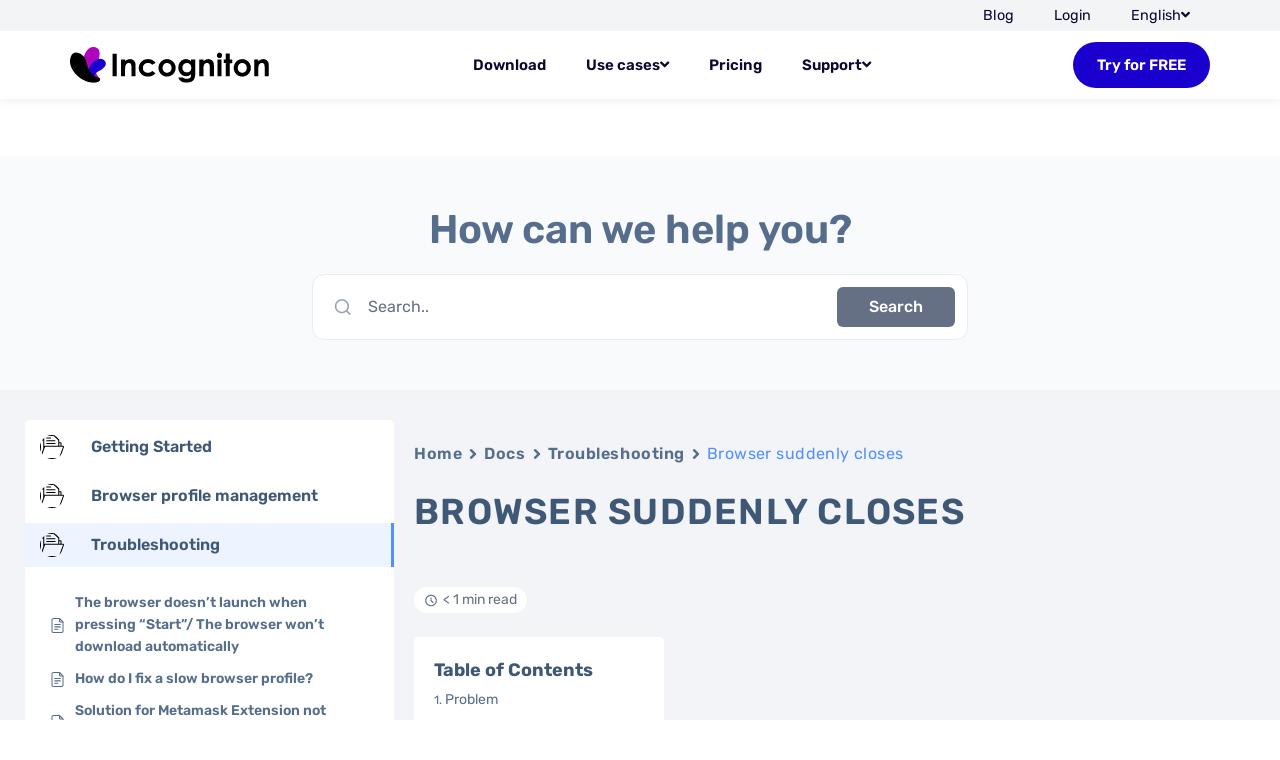

--- FILE ---
content_type: text/html; charset=utf-8
request_url: https://www.google.com/recaptcha/api2/anchor?ar=1&k=6Lf8Ks4UAAAAANErTQi_dSbMdSPksV0uOt62Mp1s&co=aHR0cHM6Ly9pbmNvZ25pdG9uLmNvbTo0NDM.&hl=en&v=PoyoqOPhxBO7pBk68S4YbpHZ&size=invisible&anchor-ms=20000&execute-ms=30000&cb=3esjw9uz6c6x
body_size: 48789
content:
<!DOCTYPE HTML><html dir="ltr" lang="en"><head><meta http-equiv="Content-Type" content="text/html; charset=UTF-8">
<meta http-equiv="X-UA-Compatible" content="IE=edge">
<title>reCAPTCHA</title>
<style type="text/css">
/* cyrillic-ext */
@font-face {
  font-family: 'Roboto';
  font-style: normal;
  font-weight: 400;
  font-stretch: 100%;
  src: url(//fonts.gstatic.com/s/roboto/v48/KFO7CnqEu92Fr1ME7kSn66aGLdTylUAMa3GUBHMdazTgWw.woff2) format('woff2');
  unicode-range: U+0460-052F, U+1C80-1C8A, U+20B4, U+2DE0-2DFF, U+A640-A69F, U+FE2E-FE2F;
}
/* cyrillic */
@font-face {
  font-family: 'Roboto';
  font-style: normal;
  font-weight: 400;
  font-stretch: 100%;
  src: url(//fonts.gstatic.com/s/roboto/v48/KFO7CnqEu92Fr1ME7kSn66aGLdTylUAMa3iUBHMdazTgWw.woff2) format('woff2');
  unicode-range: U+0301, U+0400-045F, U+0490-0491, U+04B0-04B1, U+2116;
}
/* greek-ext */
@font-face {
  font-family: 'Roboto';
  font-style: normal;
  font-weight: 400;
  font-stretch: 100%;
  src: url(//fonts.gstatic.com/s/roboto/v48/KFO7CnqEu92Fr1ME7kSn66aGLdTylUAMa3CUBHMdazTgWw.woff2) format('woff2');
  unicode-range: U+1F00-1FFF;
}
/* greek */
@font-face {
  font-family: 'Roboto';
  font-style: normal;
  font-weight: 400;
  font-stretch: 100%;
  src: url(//fonts.gstatic.com/s/roboto/v48/KFO7CnqEu92Fr1ME7kSn66aGLdTylUAMa3-UBHMdazTgWw.woff2) format('woff2');
  unicode-range: U+0370-0377, U+037A-037F, U+0384-038A, U+038C, U+038E-03A1, U+03A3-03FF;
}
/* math */
@font-face {
  font-family: 'Roboto';
  font-style: normal;
  font-weight: 400;
  font-stretch: 100%;
  src: url(//fonts.gstatic.com/s/roboto/v48/KFO7CnqEu92Fr1ME7kSn66aGLdTylUAMawCUBHMdazTgWw.woff2) format('woff2');
  unicode-range: U+0302-0303, U+0305, U+0307-0308, U+0310, U+0312, U+0315, U+031A, U+0326-0327, U+032C, U+032F-0330, U+0332-0333, U+0338, U+033A, U+0346, U+034D, U+0391-03A1, U+03A3-03A9, U+03B1-03C9, U+03D1, U+03D5-03D6, U+03F0-03F1, U+03F4-03F5, U+2016-2017, U+2034-2038, U+203C, U+2040, U+2043, U+2047, U+2050, U+2057, U+205F, U+2070-2071, U+2074-208E, U+2090-209C, U+20D0-20DC, U+20E1, U+20E5-20EF, U+2100-2112, U+2114-2115, U+2117-2121, U+2123-214F, U+2190, U+2192, U+2194-21AE, U+21B0-21E5, U+21F1-21F2, U+21F4-2211, U+2213-2214, U+2216-22FF, U+2308-230B, U+2310, U+2319, U+231C-2321, U+2336-237A, U+237C, U+2395, U+239B-23B7, U+23D0, U+23DC-23E1, U+2474-2475, U+25AF, U+25B3, U+25B7, U+25BD, U+25C1, U+25CA, U+25CC, U+25FB, U+266D-266F, U+27C0-27FF, U+2900-2AFF, U+2B0E-2B11, U+2B30-2B4C, U+2BFE, U+3030, U+FF5B, U+FF5D, U+1D400-1D7FF, U+1EE00-1EEFF;
}
/* symbols */
@font-face {
  font-family: 'Roboto';
  font-style: normal;
  font-weight: 400;
  font-stretch: 100%;
  src: url(//fonts.gstatic.com/s/roboto/v48/KFO7CnqEu92Fr1ME7kSn66aGLdTylUAMaxKUBHMdazTgWw.woff2) format('woff2');
  unicode-range: U+0001-000C, U+000E-001F, U+007F-009F, U+20DD-20E0, U+20E2-20E4, U+2150-218F, U+2190, U+2192, U+2194-2199, U+21AF, U+21E6-21F0, U+21F3, U+2218-2219, U+2299, U+22C4-22C6, U+2300-243F, U+2440-244A, U+2460-24FF, U+25A0-27BF, U+2800-28FF, U+2921-2922, U+2981, U+29BF, U+29EB, U+2B00-2BFF, U+4DC0-4DFF, U+FFF9-FFFB, U+10140-1018E, U+10190-1019C, U+101A0, U+101D0-101FD, U+102E0-102FB, U+10E60-10E7E, U+1D2C0-1D2D3, U+1D2E0-1D37F, U+1F000-1F0FF, U+1F100-1F1AD, U+1F1E6-1F1FF, U+1F30D-1F30F, U+1F315, U+1F31C, U+1F31E, U+1F320-1F32C, U+1F336, U+1F378, U+1F37D, U+1F382, U+1F393-1F39F, U+1F3A7-1F3A8, U+1F3AC-1F3AF, U+1F3C2, U+1F3C4-1F3C6, U+1F3CA-1F3CE, U+1F3D4-1F3E0, U+1F3ED, U+1F3F1-1F3F3, U+1F3F5-1F3F7, U+1F408, U+1F415, U+1F41F, U+1F426, U+1F43F, U+1F441-1F442, U+1F444, U+1F446-1F449, U+1F44C-1F44E, U+1F453, U+1F46A, U+1F47D, U+1F4A3, U+1F4B0, U+1F4B3, U+1F4B9, U+1F4BB, U+1F4BF, U+1F4C8-1F4CB, U+1F4D6, U+1F4DA, U+1F4DF, U+1F4E3-1F4E6, U+1F4EA-1F4ED, U+1F4F7, U+1F4F9-1F4FB, U+1F4FD-1F4FE, U+1F503, U+1F507-1F50B, U+1F50D, U+1F512-1F513, U+1F53E-1F54A, U+1F54F-1F5FA, U+1F610, U+1F650-1F67F, U+1F687, U+1F68D, U+1F691, U+1F694, U+1F698, U+1F6AD, U+1F6B2, U+1F6B9-1F6BA, U+1F6BC, U+1F6C6-1F6CF, U+1F6D3-1F6D7, U+1F6E0-1F6EA, U+1F6F0-1F6F3, U+1F6F7-1F6FC, U+1F700-1F7FF, U+1F800-1F80B, U+1F810-1F847, U+1F850-1F859, U+1F860-1F887, U+1F890-1F8AD, U+1F8B0-1F8BB, U+1F8C0-1F8C1, U+1F900-1F90B, U+1F93B, U+1F946, U+1F984, U+1F996, U+1F9E9, U+1FA00-1FA6F, U+1FA70-1FA7C, U+1FA80-1FA89, U+1FA8F-1FAC6, U+1FACE-1FADC, U+1FADF-1FAE9, U+1FAF0-1FAF8, U+1FB00-1FBFF;
}
/* vietnamese */
@font-face {
  font-family: 'Roboto';
  font-style: normal;
  font-weight: 400;
  font-stretch: 100%;
  src: url(//fonts.gstatic.com/s/roboto/v48/KFO7CnqEu92Fr1ME7kSn66aGLdTylUAMa3OUBHMdazTgWw.woff2) format('woff2');
  unicode-range: U+0102-0103, U+0110-0111, U+0128-0129, U+0168-0169, U+01A0-01A1, U+01AF-01B0, U+0300-0301, U+0303-0304, U+0308-0309, U+0323, U+0329, U+1EA0-1EF9, U+20AB;
}
/* latin-ext */
@font-face {
  font-family: 'Roboto';
  font-style: normal;
  font-weight: 400;
  font-stretch: 100%;
  src: url(//fonts.gstatic.com/s/roboto/v48/KFO7CnqEu92Fr1ME7kSn66aGLdTylUAMa3KUBHMdazTgWw.woff2) format('woff2');
  unicode-range: U+0100-02BA, U+02BD-02C5, U+02C7-02CC, U+02CE-02D7, U+02DD-02FF, U+0304, U+0308, U+0329, U+1D00-1DBF, U+1E00-1E9F, U+1EF2-1EFF, U+2020, U+20A0-20AB, U+20AD-20C0, U+2113, U+2C60-2C7F, U+A720-A7FF;
}
/* latin */
@font-face {
  font-family: 'Roboto';
  font-style: normal;
  font-weight: 400;
  font-stretch: 100%;
  src: url(//fonts.gstatic.com/s/roboto/v48/KFO7CnqEu92Fr1ME7kSn66aGLdTylUAMa3yUBHMdazQ.woff2) format('woff2');
  unicode-range: U+0000-00FF, U+0131, U+0152-0153, U+02BB-02BC, U+02C6, U+02DA, U+02DC, U+0304, U+0308, U+0329, U+2000-206F, U+20AC, U+2122, U+2191, U+2193, U+2212, U+2215, U+FEFF, U+FFFD;
}
/* cyrillic-ext */
@font-face {
  font-family: 'Roboto';
  font-style: normal;
  font-weight: 500;
  font-stretch: 100%;
  src: url(//fonts.gstatic.com/s/roboto/v48/KFO7CnqEu92Fr1ME7kSn66aGLdTylUAMa3GUBHMdazTgWw.woff2) format('woff2');
  unicode-range: U+0460-052F, U+1C80-1C8A, U+20B4, U+2DE0-2DFF, U+A640-A69F, U+FE2E-FE2F;
}
/* cyrillic */
@font-face {
  font-family: 'Roboto';
  font-style: normal;
  font-weight: 500;
  font-stretch: 100%;
  src: url(//fonts.gstatic.com/s/roboto/v48/KFO7CnqEu92Fr1ME7kSn66aGLdTylUAMa3iUBHMdazTgWw.woff2) format('woff2');
  unicode-range: U+0301, U+0400-045F, U+0490-0491, U+04B0-04B1, U+2116;
}
/* greek-ext */
@font-face {
  font-family: 'Roboto';
  font-style: normal;
  font-weight: 500;
  font-stretch: 100%;
  src: url(//fonts.gstatic.com/s/roboto/v48/KFO7CnqEu92Fr1ME7kSn66aGLdTylUAMa3CUBHMdazTgWw.woff2) format('woff2');
  unicode-range: U+1F00-1FFF;
}
/* greek */
@font-face {
  font-family: 'Roboto';
  font-style: normal;
  font-weight: 500;
  font-stretch: 100%;
  src: url(//fonts.gstatic.com/s/roboto/v48/KFO7CnqEu92Fr1ME7kSn66aGLdTylUAMa3-UBHMdazTgWw.woff2) format('woff2');
  unicode-range: U+0370-0377, U+037A-037F, U+0384-038A, U+038C, U+038E-03A1, U+03A3-03FF;
}
/* math */
@font-face {
  font-family: 'Roboto';
  font-style: normal;
  font-weight: 500;
  font-stretch: 100%;
  src: url(//fonts.gstatic.com/s/roboto/v48/KFO7CnqEu92Fr1ME7kSn66aGLdTylUAMawCUBHMdazTgWw.woff2) format('woff2');
  unicode-range: U+0302-0303, U+0305, U+0307-0308, U+0310, U+0312, U+0315, U+031A, U+0326-0327, U+032C, U+032F-0330, U+0332-0333, U+0338, U+033A, U+0346, U+034D, U+0391-03A1, U+03A3-03A9, U+03B1-03C9, U+03D1, U+03D5-03D6, U+03F0-03F1, U+03F4-03F5, U+2016-2017, U+2034-2038, U+203C, U+2040, U+2043, U+2047, U+2050, U+2057, U+205F, U+2070-2071, U+2074-208E, U+2090-209C, U+20D0-20DC, U+20E1, U+20E5-20EF, U+2100-2112, U+2114-2115, U+2117-2121, U+2123-214F, U+2190, U+2192, U+2194-21AE, U+21B0-21E5, U+21F1-21F2, U+21F4-2211, U+2213-2214, U+2216-22FF, U+2308-230B, U+2310, U+2319, U+231C-2321, U+2336-237A, U+237C, U+2395, U+239B-23B7, U+23D0, U+23DC-23E1, U+2474-2475, U+25AF, U+25B3, U+25B7, U+25BD, U+25C1, U+25CA, U+25CC, U+25FB, U+266D-266F, U+27C0-27FF, U+2900-2AFF, U+2B0E-2B11, U+2B30-2B4C, U+2BFE, U+3030, U+FF5B, U+FF5D, U+1D400-1D7FF, U+1EE00-1EEFF;
}
/* symbols */
@font-face {
  font-family: 'Roboto';
  font-style: normal;
  font-weight: 500;
  font-stretch: 100%;
  src: url(//fonts.gstatic.com/s/roboto/v48/KFO7CnqEu92Fr1ME7kSn66aGLdTylUAMaxKUBHMdazTgWw.woff2) format('woff2');
  unicode-range: U+0001-000C, U+000E-001F, U+007F-009F, U+20DD-20E0, U+20E2-20E4, U+2150-218F, U+2190, U+2192, U+2194-2199, U+21AF, U+21E6-21F0, U+21F3, U+2218-2219, U+2299, U+22C4-22C6, U+2300-243F, U+2440-244A, U+2460-24FF, U+25A0-27BF, U+2800-28FF, U+2921-2922, U+2981, U+29BF, U+29EB, U+2B00-2BFF, U+4DC0-4DFF, U+FFF9-FFFB, U+10140-1018E, U+10190-1019C, U+101A0, U+101D0-101FD, U+102E0-102FB, U+10E60-10E7E, U+1D2C0-1D2D3, U+1D2E0-1D37F, U+1F000-1F0FF, U+1F100-1F1AD, U+1F1E6-1F1FF, U+1F30D-1F30F, U+1F315, U+1F31C, U+1F31E, U+1F320-1F32C, U+1F336, U+1F378, U+1F37D, U+1F382, U+1F393-1F39F, U+1F3A7-1F3A8, U+1F3AC-1F3AF, U+1F3C2, U+1F3C4-1F3C6, U+1F3CA-1F3CE, U+1F3D4-1F3E0, U+1F3ED, U+1F3F1-1F3F3, U+1F3F5-1F3F7, U+1F408, U+1F415, U+1F41F, U+1F426, U+1F43F, U+1F441-1F442, U+1F444, U+1F446-1F449, U+1F44C-1F44E, U+1F453, U+1F46A, U+1F47D, U+1F4A3, U+1F4B0, U+1F4B3, U+1F4B9, U+1F4BB, U+1F4BF, U+1F4C8-1F4CB, U+1F4D6, U+1F4DA, U+1F4DF, U+1F4E3-1F4E6, U+1F4EA-1F4ED, U+1F4F7, U+1F4F9-1F4FB, U+1F4FD-1F4FE, U+1F503, U+1F507-1F50B, U+1F50D, U+1F512-1F513, U+1F53E-1F54A, U+1F54F-1F5FA, U+1F610, U+1F650-1F67F, U+1F687, U+1F68D, U+1F691, U+1F694, U+1F698, U+1F6AD, U+1F6B2, U+1F6B9-1F6BA, U+1F6BC, U+1F6C6-1F6CF, U+1F6D3-1F6D7, U+1F6E0-1F6EA, U+1F6F0-1F6F3, U+1F6F7-1F6FC, U+1F700-1F7FF, U+1F800-1F80B, U+1F810-1F847, U+1F850-1F859, U+1F860-1F887, U+1F890-1F8AD, U+1F8B0-1F8BB, U+1F8C0-1F8C1, U+1F900-1F90B, U+1F93B, U+1F946, U+1F984, U+1F996, U+1F9E9, U+1FA00-1FA6F, U+1FA70-1FA7C, U+1FA80-1FA89, U+1FA8F-1FAC6, U+1FACE-1FADC, U+1FADF-1FAE9, U+1FAF0-1FAF8, U+1FB00-1FBFF;
}
/* vietnamese */
@font-face {
  font-family: 'Roboto';
  font-style: normal;
  font-weight: 500;
  font-stretch: 100%;
  src: url(//fonts.gstatic.com/s/roboto/v48/KFO7CnqEu92Fr1ME7kSn66aGLdTylUAMa3OUBHMdazTgWw.woff2) format('woff2');
  unicode-range: U+0102-0103, U+0110-0111, U+0128-0129, U+0168-0169, U+01A0-01A1, U+01AF-01B0, U+0300-0301, U+0303-0304, U+0308-0309, U+0323, U+0329, U+1EA0-1EF9, U+20AB;
}
/* latin-ext */
@font-face {
  font-family: 'Roboto';
  font-style: normal;
  font-weight: 500;
  font-stretch: 100%;
  src: url(//fonts.gstatic.com/s/roboto/v48/KFO7CnqEu92Fr1ME7kSn66aGLdTylUAMa3KUBHMdazTgWw.woff2) format('woff2');
  unicode-range: U+0100-02BA, U+02BD-02C5, U+02C7-02CC, U+02CE-02D7, U+02DD-02FF, U+0304, U+0308, U+0329, U+1D00-1DBF, U+1E00-1E9F, U+1EF2-1EFF, U+2020, U+20A0-20AB, U+20AD-20C0, U+2113, U+2C60-2C7F, U+A720-A7FF;
}
/* latin */
@font-face {
  font-family: 'Roboto';
  font-style: normal;
  font-weight: 500;
  font-stretch: 100%;
  src: url(//fonts.gstatic.com/s/roboto/v48/KFO7CnqEu92Fr1ME7kSn66aGLdTylUAMa3yUBHMdazQ.woff2) format('woff2');
  unicode-range: U+0000-00FF, U+0131, U+0152-0153, U+02BB-02BC, U+02C6, U+02DA, U+02DC, U+0304, U+0308, U+0329, U+2000-206F, U+20AC, U+2122, U+2191, U+2193, U+2212, U+2215, U+FEFF, U+FFFD;
}
/* cyrillic-ext */
@font-face {
  font-family: 'Roboto';
  font-style: normal;
  font-weight: 900;
  font-stretch: 100%;
  src: url(//fonts.gstatic.com/s/roboto/v48/KFO7CnqEu92Fr1ME7kSn66aGLdTylUAMa3GUBHMdazTgWw.woff2) format('woff2');
  unicode-range: U+0460-052F, U+1C80-1C8A, U+20B4, U+2DE0-2DFF, U+A640-A69F, U+FE2E-FE2F;
}
/* cyrillic */
@font-face {
  font-family: 'Roboto';
  font-style: normal;
  font-weight: 900;
  font-stretch: 100%;
  src: url(//fonts.gstatic.com/s/roboto/v48/KFO7CnqEu92Fr1ME7kSn66aGLdTylUAMa3iUBHMdazTgWw.woff2) format('woff2');
  unicode-range: U+0301, U+0400-045F, U+0490-0491, U+04B0-04B1, U+2116;
}
/* greek-ext */
@font-face {
  font-family: 'Roboto';
  font-style: normal;
  font-weight: 900;
  font-stretch: 100%;
  src: url(//fonts.gstatic.com/s/roboto/v48/KFO7CnqEu92Fr1ME7kSn66aGLdTylUAMa3CUBHMdazTgWw.woff2) format('woff2');
  unicode-range: U+1F00-1FFF;
}
/* greek */
@font-face {
  font-family: 'Roboto';
  font-style: normal;
  font-weight: 900;
  font-stretch: 100%;
  src: url(//fonts.gstatic.com/s/roboto/v48/KFO7CnqEu92Fr1ME7kSn66aGLdTylUAMa3-UBHMdazTgWw.woff2) format('woff2');
  unicode-range: U+0370-0377, U+037A-037F, U+0384-038A, U+038C, U+038E-03A1, U+03A3-03FF;
}
/* math */
@font-face {
  font-family: 'Roboto';
  font-style: normal;
  font-weight: 900;
  font-stretch: 100%;
  src: url(//fonts.gstatic.com/s/roboto/v48/KFO7CnqEu92Fr1ME7kSn66aGLdTylUAMawCUBHMdazTgWw.woff2) format('woff2');
  unicode-range: U+0302-0303, U+0305, U+0307-0308, U+0310, U+0312, U+0315, U+031A, U+0326-0327, U+032C, U+032F-0330, U+0332-0333, U+0338, U+033A, U+0346, U+034D, U+0391-03A1, U+03A3-03A9, U+03B1-03C9, U+03D1, U+03D5-03D6, U+03F0-03F1, U+03F4-03F5, U+2016-2017, U+2034-2038, U+203C, U+2040, U+2043, U+2047, U+2050, U+2057, U+205F, U+2070-2071, U+2074-208E, U+2090-209C, U+20D0-20DC, U+20E1, U+20E5-20EF, U+2100-2112, U+2114-2115, U+2117-2121, U+2123-214F, U+2190, U+2192, U+2194-21AE, U+21B0-21E5, U+21F1-21F2, U+21F4-2211, U+2213-2214, U+2216-22FF, U+2308-230B, U+2310, U+2319, U+231C-2321, U+2336-237A, U+237C, U+2395, U+239B-23B7, U+23D0, U+23DC-23E1, U+2474-2475, U+25AF, U+25B3, U+25B7, U+25BD, U+25C1, U+25CA, U+25CC, U+25FB, U+266D-266F, U+27C0-27FF, U+2900-2AFF, U+2B0E-2B11, U+2B30-2B4C, U+2BFE, U+3030, U+FF5B, U+FF5D, U+1D400-1D7FF, U+1EE00-1EEFF;
}
/* symbols */
@font-face {
  font-family: 'Roboto';
  font-style: normal;
  font-weight: 900;
  font-stretch: 100%;
  src: url(//fonts.gstatic.com/s/roboto/v48/KFO7CnqEu92Fr1ME7kSn66aGLdTylUAMaxKUBHMdazTgWw.woff2) format('woff2');
  unicode-range: U+0001-000C, U+000E-001F, U+007F-009F, U+20DD-20E0, U+20E2-20E4, U+2150-218F, U+2190, U+2192, U+2194-2199, U+21AF, U+21E6-21F0, U+21F3, U+2218-2219, U+2299, U+22C4-22C6, U+2300-243F, U+2440-244A, U+2460-24FF, U+25A0-27BF, U+2800-28FF, U+2921-2922, U+2981, U+29BF, U+29EB, U+2B00-2BFF, U+4DC0-4DFF, U+FFF9-FFFB, U+10140-1018E, U+10190-1019C, U+101A0, U+101D0-101FD, U+102E0-102FB, U+10E60-10E7E, U+1D2C0-1D2D3, U+1D2E0-1D37F, U+1F000-1F0FF, U+1F100-1F1AD, U+1F1E6-1F1FF, U+1F30D-1F30F, U+1F315, U+1F31C, U+1F31E, U+1F320-1F32C, U+1F336, U+1F378, U+1F37D, U+1F382, U+1F393-1F39F, U+1F3A7-1F3A8, U+1F3AC-1F3AF, U+1F3C2, U+1F3C4-1F3C6, U+1F3CA-1F3CE, U+1F3D4-1F3E0, U+1F3ED, U+1F3F1-1F3F3, U+1F3F5-1F3F7, U+1F408, U+1F415, U+1F41F, U+1F426, U+1F43F, U+1F441-1F442, U+1F444, U+1F446-1F449, U+1F44C-1F44E, U+1F453, U+1F46A, U+1F47D, U+1F4A3, U+1F4B0, U+1F4B3, U+1F4B9, U+1F4BB, U+1F4BF, U+1F4C8-1F4CB, U+1F4D6, U+1F4DA, U+1F4DF, U+1F4E3-1F4E6, U+1F4EA-1F4ED, U+1F4F7, U+1F4F9-1F4FB, U+1F4FD-1F4FE, U+1F503, U+1F507-1F50B, U+1F50D, U+1F512-1F513, U+1F53E-1F54A, U+1F54F-1F5FA, U+1F610, U+1F650-1F67F, U+1F687, U+1F68D, U+1F691, U+1F694, U+1F698, U+1F6AD, U+1F6B2, U+1F6B9-1F6BA, U+1F6BC, U+1F6C6-1F6CF, U+1F6D3-1F6D7, U+1F6E0-1F6EA, U+1F6F0-1F6F3, U+1F6F7-1F6FC, U+1F700-1F7FF, U+1F800-1F80B, U+1F810-1F847, U+1F850-1F859, U+1F860-1F887, U+1F890-1F8AD, U+1F8B0-1F8BB, U+1F8C0-1F8C1, U+1F900-1F90B, U+1F93B, U+1F946, U+1F984, U+1F996, U+1F9E9, U+1FA00-1FA6F, U+1FA70-1FA7C, U+1FA80-1FA89, U+1FA8F-1FAC6, U+1FACE-1FADC, U+1FADF-1FAE9, U+1FAF0-1FAF8, U+1FB00-1FBFF;
}
/* vietnamese */
@font-face {
  font-family: 'Roboto';
  font-style: normal;
  font-weight: 900;
  font-stretch: 100%;
  src: url(//fonts.gstatic.com/s/roboto/v48/KFO7CnqEu92Fr1ME7kSn66aGLdTylUAMa3OUBHMdazTgWw.woff2) format('woff2');
  unicode-range: U+0102-0103, U+0110-0111, U+0128-0129, U+0168-0169, U+01A0-01A1, U+01AF-01B0, U+0300-0301, U+0303-0304, U+0308-0309, U+0323, U+0329, U+1EA0-1EF9, U+20AB;
}
/* latin-ext */
@font-face {
  font-family: 'Roboto';
  font-style: normal;
  font-weight: 900;
  font-stretch: 100%;
  src: url(//fonts.gstatic.com/s/roboto/v48/KFO7CnqEu92Fr1ME7kSn66aGLdTylUAMa3KUBHMdazTgWw.woff2) format('woff2');
  unicode-range: U+0100-02BA, U+02BD-02C5, U+02C7-02CC, U+02CE-02D7, U+02DD-02FF, U+0304, U+0308, U+0329, U+1D00-1DBF, U+1E00-1E9F, U+1EF2-1EFF, U+2020, U+20A0-20AB, U+20AD-20C0, U+2113, U+2C60-2C7F, U+A720-A7FF;
}
/* latin */
@font-face {
  font-family: 'Roboto';
  font-style: normal;
  font-weight: 900;
  font-stretch: 100%;
  src: url(//fonts.gstatic.com/s/roboto/v48/KFO7CnqEu92Fr1ME7kSn66aGLdTylUAMa3yUBHMdazQ.woff2) format('woff2');
  unicode-range: U+0000-00FF, U+0131, U+0152-0153, U+02BB-02BC, U+02C6, U+02DA, U+02DC, U+0304, U+0308, U+0329, U+2000-206F, U+20AC, U+2122, U+2191, U+2193, U+2212, U+2215, U+FEFF, U+FFFD;
}

</style>
<link rel="stylesheet" type="text/css" href="https://www.gstatic.com/recaptcha/releases/PoyoqOPhxBO7pBk68S4YbpHZ/styles__ltr.css">
<script nonce="y_LfHFf40suOs5XX53voqg" type="text/javascript">window['__recaptcha_api'] = 'https://www.google.com/recaptcha/api2/';</script>
<script type="text/javascript" src="https://www.gstatic.com/recaptcha/releases/PoyoqOPhxBO7pBk68S4YbpHZ/recaptcha__en.js" nonce="y_LfHFf40suOs5XX53voqg">
      
    </script></head>
<body><div id="rc-anchor-alert" class="rc-anchor-alert"></div>
<input type="hidden" id="recaptcha-token" value="[base64]">
<script type="text/javascript" nonce="y_LfHFf40suOs5XX53voqg">
      recaptcha.anchor.Main.init("[\x22ainput\x22,[\x22bgdata\x22,\x22\x22,\[base64]/[base64]/bmV3IFpbdF0obVswXSk6Sz09Mj9uZXcgWlt0XShtWzBdLG1bMV0pOks9PTM/bmV3IFpbdF0obVswXSxtWzFdLG1bMl0pOks9PTQ/[base64]/[base64]/[base64]/[base64]/[base64]/[base64]/[base64]/[base64]/[base64]/[base64]/[base64]/[base64]/[base64]/[base64]\\u003d\\u003d\x22,\[base64]\\u003d\\u003d\x22,\[base64]/Dq8K1wqpyw6d/w6kqw7Q6DiXCrBfDtnkjw5HCjxpCC8OPwrsgwp5fGMKbw6zCmsOIPsK9wobDuA3Cmh/CnDbDlsK1KyUuwoNxWXIkwr7Dono4MhvCk8KlK8KXNUXDvMOER8ONaMKmQ2TDvCXCrMO1d0smRcOAc8KRwpPDsX/Ds1c3wqrDhMOWfcOhw53CuXPDicODw4fDrsKALsOMwrvDoRRtw7pyI8KVw4nDmXdVY23DiA1dw6/CjsKFVsO1w5zDv8KqCMK0w5hhTMOhSsKAIcK7L2wgwplUwot+woRdwrPDhmREwrZRQWrChEwzwqLDoMOUGT8lf3FLWSLDhMODwonDoj5Mw7kgHyxZAnBzwpk9W2U4IU0rGk/ChBV5w6nDpxHCncKrw53CmVZ7LkQCwpDDiErCtMOrw6Z5w7xdw7XDocKwwoMvbALCh8K3wqoPwoRnwpvCo8KGw4rDpm9XewFgw6xVHVohVBbDpcKuwrtPW3dGcXM/wq3CmGTDt2zDvArCuC/DisKnXjo4w5vDug1Sw4XCi8OIBw/Dm8OHTcKbwpJnesKyw7RFCSTDsH7DrmzDlEpkwplhw7ccZcKxw6kqwpBBIhZYw7XCpgfDkkU/w5NnZDnCo8KRciI8wqMyW8OrXMO+wo3DhsKDZ01pwrEBwq0EI8OZw4ITNsKhw4t1esKRwp15TcOWwoweP8KyB8OkLsK5G8OiXcOyMQnCqsKsw692wr/DpDPCs3PChsKswoctZVkLB0fCk8O3wpDDiAzCrsK5fMKQOCscSsKIwrdAEMOZwoMYTMONwqFfW8OiNMOqw4YsI8KJCcOKwpfCmX55w7wYX2vDqVPCm8KgwovDkmY9OCjDscOZwoA9w4XCs8Otw6jDq17Csgs9KX08D8O5wo5raMOLw53ClsKIb8KhDcKowowZwp/DgX7Cu8K3eE8FGAbDv8KHF8OIwpXDh8KSZAHCnQXDsWBWw7LChsO+w4wXwrPCm27Dq3LDkg9ZR0AmE8KebsOlVsOnw7AOwrEJExrDrGcQw5dvB2LDmsO9wpR1fMK3wocqSVtGwqB/w4Y6bcOWfRjDjH8sfMO4BBAZYcKKwqgcw5TDgsOCWwnDsRzDkSvClcO5MwnChMOuw6vDhH/CnsOjwq7DsQtYw73ChsOmMShiwqI8w6gRHR/DhnZLMcOhwpJ8wp/DsC91woN+fMKWZcKDwoPCosKgwpbCuHMIwoJ8wqPCpcOcwqfDmTvDtcO3EMKGwozCghxgDXcyKBnCh8KTwo9Aw4FawrAlC8KpI8KAwobDiiDCuSRSw5d7G13Dl8K8wrEdeGFPD8KgwrkzScO/[base64]/Di8Ohw7vDhMK+cMOEwqrCmMKswoHCuAE0w5k1NcOowp9Owpp1wonDmcOXLGfCtwXCtRpewoAXPcOPwo/DisKfUMOgw7fClMKuwq1/PjbCk8K6wrfCt8KOUUPDkAB4wpTCunU6w7DCiXXCiG90e3xTXcOPMntIWFDDhU/CtsOewoDDkMOeF2HCsVfCmD0BVTbCosO3w7J9w7MHwrd9wr5OMwHCmnfCjcOVY8OUfsKrUj48wrrDvncJw5vCuXTCucOhFcOofifCt8Oewr7DtcKfw5QLwpHCj8OMwqTDqXFewrcyFV7DjsKxw6DCrsKaeCsgZDgmwqh6QsKnwpAfKcKMw63CssKhw6fCl8OwwoZ3w4/CocKiw7tjwrZSwqDCvhZIdcKuZmlEwqnDp8OuwpJFw4ZXw5jCuSJfW8O/[base64]/w40dw5ofwpvDh8KYHsOQPMOzwop2wo/CsVTCtsO3K0xYZcOKE8K1cFBTVXjCosOXX8Khw6IZOMKGwrxvwpVOwqpoRcKRwrjCmMOVwqYqMMKbP8OqZzrCnsK7wrPDmMKywofCjkpCPsKFwrTClVkXw4zCvMO/UsOGw7XCkcOERmlSw6vCjiJSwpfCjsKrcXQnS8OxagbDusOCwrXDug9GHMKHF17Dl8KtbAsMXsO5I0sVw6/Cj0kkw7RNc1/Du8K6wpTDvcOrwqLDl8K7ccOvw6PCncK+bMKMw5vDg8KAwpvDr3gwE8KCwonDmMOHw6x/Ij4xM8Oaw5/DkEdpw5RlwqPDhU9Sw77DhHLCvcO4w6LDkcOjw4HCjsOYfMKQJcOyZMKfwqVbwqdGw5RYw4vCu8OMw48hW8KpGWnCvhTCvxrDtcKFwqTCqnnCosKNVjtsVD/[base64]/DsAzDl2jCocKDwo5MwrpXdCPDsiYKwobCnsKdw71FfcKvbz7CpiTDncOdw4wBVMOlwrJtVMOAwoXCvMKjw6/DtMKbwrt+w7IJcsOXwqgvwrPCuDZeP8Omw6/ClQBVwrfCicOoGwlAwr55wr7Cu8Knwo86CcKWwp4Rwo/[base64]/DlcKbV1DCnhB9A8Ofw54uwo7DmcKaNDTChBIDOcOMAsOhAyMSw50qEMO+EsOma8O3wo1dwqdvRsO5w5YpBhN4wqt+UsKMwqhgw6Vhw4LClFksLcOrwo0cw64Mw73CjsO/wonDhcKpMsKzAQA8w49LW8OUwprCtCLCtsKnwr7Ct8KZD1zDjTTCnMO1GcKBBAgAB05Kw7LCmcObwqAcw5A4wqsXw5B3f25bNTQkwrfCgDZaJsKvw73CoMK4ZHjDscO3UGASwo5/[base64]/[base64]/[base64]/Cv8KUwpRJWMO4wr7CtjM2w6fDgcO7fy/[base64]/[base64]/Dn2bDri1Mw4lvKMKpwpfCvMK3esK0w4fDj8KhPj4iw7HDkMOcCsKoIcKNwrMDesOgGcKRw59Pc8KEaQFRwoLCqcOzCy5BNMKtwpbCp0xQWSnCl8OUGMKTHEIIH0bDosK0CxN9YWUfMcKiUn/Du8OlTsK9PMOTw6/DncOxKCTCsH4xw7fDlsOaw6vChsKFf1bDsWDDvsOXwqwQYBnCjMOJw7TCgcOHDcKNw5kDOX/Cpl9QAQzCm8OjEAfCvG7DnBkFwppyRj/[base64]/w7hUwo4cw4gEwpAKdMK+wrvCrsK6wpzDp8KIEGnDhWDDsW/CkRZwwrHCtQN/fsKWw7Fif8KqMQoLJTRsJMO9woLDhMKXw7bCm8K1UcOXO2U+F8KkZ3EPwrfDnMONw4/[base64]/DvCbCn8Kuwq5sRGzCqsKJSEcNGRHChMOLwrhuwpHDkcOnwq7DrsOUwq/Cr3DCvmEJXEppw4HCtsOcNhLDj8KuwqlfwoLCgMOnwoXCjsKow5jCvsOpw6/Ch8KfCcO1MsKww4/CmHVYwq3CgSc8JcOjFF1lFcOQw6sPwp9swpjCpMKVIER+wrcBacONw61fw7vCrDfCsnLCsn8IwofCgwxsw4RQaU7Cs1PDvcOyP8OGHh0vesOPWMOxNEbDux/CvMK5IhTDtcKYwpfCoiYCRcOKZcOxw4wueMOYw5PClRB1w6LDhsOOeh/DqArCpcKvw7XDiBzDpkM6S8K2FCHCiVDClsORw5Yib8ObT18pGsKVw6HCiT/CpMOCKcODwq3DncOFwoABcjbCsl7DmQcawrFXwp/Ck8Krw5nCjcOtw7PDtictccKoVxcySGvCvmIgwrDDk27Cg0TCqMOVwqxWw6cHH8KZfMOdRcKew7JrYAnDkcKmw6V9QMOic0bCrsKrw7vDvcOAbzzCgAs7aMKUw4fCmGzCoG3CphrCrcKfBsONw5RhPcOBdw0qEcOJw6nDr8K/wptpTHzDm8Ozw7vCp0vDpybDpVkUOsOOS8O/wqjCksObwpzDqgfDs8KdWcKOCkHDocKWwroNSU/[base64]/[base64]/CjcOjwrzChCXDmkrCl0pgJmPDkSnCnDfCrMOnDMKpfU04LHDCnMOPA1jDgMObw5TCicOVACI1wp/DlyTCtMKkw7xFw5IyEsKZP8OnXsKeEnTDlEPCkMKpI25FwrRuwo8uw4bCuW9lPVALH8KowrJLQnLChcOBAcOlPMKRw6Mcw7XDuj7DmXfChzXCg8KQZ8KXWnJ9P2h0TcKfDMOlGMO9JnEUw4/CtWrDh8O9dMKwwrzDp8ODwrdeSsKGw4fCn2LCs8KpwoHCjhQxwrd6w7DChsKVwqjClEXDuxQ8w7HCicOfw5okwrHDhzAcwpTDjHRLHsOIN8Ktw6dtw7Esw7rDrcOUE0MEwq9iw7fCsz3Dh2/Dr3XDgUALw5pgSsKxRm3DrAMZU1Aha8Kzwp7CtD5ow4vDoMOCw5jDsEQEIEM3wr/[base64]/Cj8Klw5zCmcKIU8Ouwp5wThsmaTDCm3/CucO8HMOMU27ClTQLYcKJwotiw7tzwr/CncO6wpfCgcKaPsOZYErDhMOEwo3Ch1ZXwq06asKiw793dMO9NlzDmkXCpzILUcKTT1DDnMK+wozCjT3Dkh7ChcKKHTN2wpTCnAHCpF7CpDZxLcKVZMOYDGjDgsKswobDjMKfeQvCv2sFBMOME8O6wot/w4LCvMOdN8Ohw5zCky7DoyzCmnMHV8KNUAsKw5DChA5iQcO8wqTCpVzDrC44wrFww6cTU03DrGzCv0zDhAHDs3TDtxPCksOxwoI/w6B/w5jCrGkZwqVjwp7DqWTCh8OBwo3Dq8O3eMKpwpB8CBFDwrfCn8OAw4cww5LCtcKyPiTDvAbDqnDChcOdR8O5w5Rlw5pxwpJTwpouw6sVw7rDucKPN8OQwo7DjMKca8KkSMK5H8KVCcO1w6DDk3BQw44owp08wqPDoGXDvWHCmATCgkfCiQTDgBoZZU4lwp/Cox3DsMKbDjw+KxnDicKETz/DpRfDsTzCmMKtw6XDmsKQFmXDpg0Gwqchwrxlwq14wq5rHcKOAGVABF7CgsKOw6x1w7o8FMOHwoZsw5TDj0nCssKDcMKbw6fCk8K4NcKKwpHCmsOwesOTZMKiwovDkMOdwrd4w4MIwqfDh3c2wrDCggzDicOrwpILwpLCoMO2DkHCssO8B1HDvnXCvsKqICPClsOlwo/Dg0UQwpRRw6QcGMKxCll7cSUWw5VawqTDuiMMUsKLMMKubcO5w4fCpMOXIijCrMOoM8KYQ8Kww7s/w5Rwwq7CmMKgw61cwpjDn8ONwq0twpDCsE/CqCFdwoBrwqBIw6LDgyRcQ8Kew7nDr8OLUVYSS8KSw49hw4PCnyJnwrHDhMO3w6XCgsOqwo/[base64]/[base64]/[base64]/Cl8Oow6ovUcOgSjVsP8Orw7jCssOuw5vCgEF8w75hwp7DmjddMAg7wpTCvjLDqwwLNTVZaTl5wqXDi0N1UgcPQMO7w60Iw4/DlsOSfcOzw6IbGMKMScOSX2dtwqvDjxDDtsKGwojCoCrDglHDrG0wXBJwRxYYCsKpwoJpw4x9dmBSw7HCsz4cw7jCm3t6w5EaIkjCu3EKw5/CkMKrw41EN1vCnmbDscKlNMKyw6rDoFwkIMKUwpbDgMKJcEULwpPCisOQbcOHwqLDhCDDgn0ETsO2wrfDmMKyXMKYwrIIw7ksWCjCsMKAPkZCPx3CjHjDpsKJw43CjMO8w6vCssOyTMK9wq7DtDzDqQDDi0A3wobDisKPacKVDsKaHWwPwp8IwrNgXDvDnzFUw5/CiQ/CtxFqwpTDrS/DoH54w4zDoXcuw5IOw77DjjvCnh8dw7XCtmRBEFE3VVnDlxkDMcO5dH3CgMOuAcO8wrJnNcKZwpTCl8OSw4jDghbCplwkOW0yFyoRw6rDiypncw3CvlV6woXCusOHw4J6OMOawpHDjGYhXsKzHG/CiXXCh2UOwpfCnMKCLC1AwoPDrxnCsMOdEcK6w7Yywoc2w7gNCMO/N8Omw77CrMKTMgxrw4nDj8Knw5JPRcOsw4jCuTvCqsOgw7kMwpXDrsK/wq3Cm8KewpDDh8Ouw7EKw5rDn8OgNUQ7TsK9w6XDr8Oiw5EoCTowwqMmQl/DoyTDj8O+w63Ch8OwfsKeSg7DunUMwpU/w6IAwqvClxzDisOmZGDDt2DCvcKnwpvDgkXDinvCh8KrwqpmZlPCv2lqwqdcw4B0w4NhcMOSARp1w77ChsKWw6XCmArCtyzDokzCsGbChjp+eMOIG0BfKcKbw7zDjBw/w7HCijbDqcONDsKeMB/[base64]/DrcOYeQjDrsOFTU/DuCFwbUdEwolPw5cYw6nCqsO5wq3Cu8Kxw5YYfgHCrncJw6zDtcKOdz81w591w6B1w4DCuMKww7rDi8OcaxlJwpIVw7hxSSTDusKRw6AJw7t/wptYNhrDvsKkBhEKMCHCqMK1GsOcwoTDrcO1LcKhw6Z9ZcKrwqZNw6DCn8KyDj5HwoUQwoJjwq8aw7TDncKFUsK2wpZjexTDpTcEw4gNXhMcwpYmw7rDtsOHw6bDjsKfw5E/[base64]/[base64]/DsMKmwqjDmcKEw7E1JcOuwod7P8KgSMKPasKawqLDqQI4w61wSHcuF0oSYxTCgMKUAQXDhMO0QcO1w5LCvR/DmMKbfgsBJcOKQX81RsOFdhfDkhgaaMK1wo7DqMOxEwvDs0PDu8KEwpjDmMKXbsKJw7HCpQLCpcKmw6Nhwq8tExPDmxQVwqRwwoZBInBdwrvCkcKgK8OvfG/Dt0AFwr7Dq8O6w7zDrHVGw7DDjsKuXcKXa05TbB/DqnkWP8Kpwq3DpEgsHW5FdgPCvnHDsC8vwqstMF/CtBXDpW9+DMOjw7/Cl1nDm8OYHi5Bw75FZmBcw6DDpMOgw7gGw4Qsw5V6wo3DsT0ocEDCrEgMScKIFcKbwpXDpTDCkTzDuDxlD8O1wrtJLWDCj8O0w4zDnjHCqsOQw4jDtUByDi3DmxLDmsKhwrZ1w5XDs35ewqrCoGV3w4PDiWgTLsK9ScKtM8KowqNVw6rDpsOePGDDrBHDuBjCqm/DrGrDoWDCginCvMOxH8KXM8KdHsKEanXCpHhhwpbCu3UMAhw3Fi7DtTLCgDPCp8K/[base64]/dsK1JcOkw43ClAsGwpp9f8OuKcK/w6Nvw695VMOGacO+VsOKKMK4w4EpfWXCrWvDnMOpwqfDtsOFWsKhw7fDicOVw7s9D8KUMcOJw4ELwpZIw5J/[base64]/w7hxQMKLX2Vxw5cuw7rCqTQUw5LCvMKnXQQbXwjDtirCiMOQw5bCs8KuwrtIXhJNwpfDnX/CgcKNe0RywpvCqcKMw70YAV0Ww6XDjEvCg8KNwqAgQMKsWcKGwpXDh0/Dn8KFwqplwpEEIcO+w7ASUMOLw77ClsK6woHCmmXDlcKBwohAw7Bvwqs1I8Kfw7hfwpvCrzFOKnvDuMOew7giTgcZw73DjlbCnMOlw7cbw7zDtx/Cgw8maWbDmXHDnH4yFGLDjCnCjMK5wqbChcKtw4EwW8OCe8Obw43DtQjCq1LCij/DqzXDnSjCmsOdw79HwoxVw6ZWWSXCgMOkwrPDvsOgw4fCgnzDn8K3wqhNfwY2woABw68ARyXCrsO7w7I2w4sjK1LDicOhe8O5SlE7wrJ3PU/CksKtwo3DrsOnYlLCmAvChMOoesKbD8KEw5fCmsKbBh9Vwq/CgMOIBsKBI2jDuWbCp8KMw6oTODDDiCXCosKvwpvDk0EJVsOhw7sDw48twpsgZDppfzI2w4XCqTs0L8OWwqZtwqs7wq/CqMKew7/Ckl8JwpMFwqo1QExVwpsBwrhHwq7CsCdPw7rCsMK4w7R/dcOTBcOtwo0nwq3CjAPCtsO3w7LDvMKBwrogScOfw4wtWsObwq7DkMKqwpsdbcKzwo5+wqPCtHLCncKewr1URcKnfSZ7wpjChsO9L8K3fVJKf8Otw6J8f8KkJsKMw6oJCycXf8KnJMK8wrhGPMOXf8Oow7Zbw7vDnwvDtsOBwozCqn/Dr8KyHEPCpsOjN8KrH8OJw6XDggUuNcK2wp/[base64]/w4BMZMK/wq/DvzvCkcKJMg5OwoIOw67CtFjDqHvCih8pwpVyFSnCpsO9w6fDosKWQcOWwrjCvzrDrwJqRSbCuBIMSVtkw5vCucO0L8Kcw5QPw7HCjlPCusOFAGrCjcONwoLCvnwow7BhwrDCoEvDrMOJwrEgwqouUCXDqyjCl8OHw5Y/w4LCgMOdwprCk8KZKkI/[base64]/[base64]/[base64]/wo3CvcOgwrzDp8KFJcOVwooIwoXDocKtwq46wqFGwq7Dq09Oaz7DscOHbMK9w6MeUcKMdMOoeWjClcK3KEsnw5jCmsKXO8O+G3nDmEzCncKvFMOkBMKPAsOEwqgkw4vDi3dAw7YWVsOaw6DCnsKsKAkgwpHCg8OkaMKzKUAmw4dvdMODwrRDDsK1AcOdwr8fw6/CpFQ3GMKfMMKONUPDrcOyVcOJw6HCtSsaPmxPAUcmMzQJw7zDiwtURMOqw5XDv8Omw4zDnMOWSsOEwqvDr8OpwprDmRB/UcOXYhrDh8Ozw6wTw4XDusOXY8KdIwDCgCrCsjBFw5vCpcKlw7lzFWceFsOgGA/Cr8Okwp/Dq0lmeMOJEinDnXFdw4TCmsKeMw3DpGx5w4fCoh/CvAR4JAvCohIxSAEWbsKow5XDr2rDnsKUdzk2wo5Iw4fCskc9RMOfFQLDoAk2w6fCqQpAQcOQw7/CgCBSazLCtcKcdAoJYSXCuWRQw7lsw502Wnlpw6c7BMOjacK/FQEwLHdzw6LDssKxSULDqgxbSCbCgUJlXcKEJ8KGw6ZGdHZKw6otw6/CjTrCqMKTwohcT2PChsKoD3TCjg8uw7NOPgZxICJXwo7DhcO7w7fDmcKxw4LDqAbCqVRRRsKnwp1SFsKIDnfDom0owq7Dq8KzwpXDr8KTwq/[base64]/ChMKiw5LCpMK0wopDOsOFwonCuMKHEjPDtH3ChsOqF8OkJsORwqzDqcOiRAwZQgzCsFR9T8Ora8KmNGg/fDYjw6tQw73CgsOiQDYXP8OLwrHDmsOqO8O8woXDoMKIBlrDpGxWw60iI35tw6pww5HCpcKFI8K4TgknZcK/[base64]/DnRrDrF0uOB1pw5TCmBx8ZsOzw6ERwpzDjHsDw73CriZLR8OldsKQH8ONKsOcSGfDsTNvw53CgybDrCZpScK7wokRwp7DjcOMRcOeI1LDt8O0QsOVfMKAw5vDgsKBOgp9WcO7w6/[base64]/wozCgsOTwo7DtcO0w7HDlVIEK8K4eHPCrx83w53Cq0JWw7k+BFbCojfCn0nCpMOlUcKbBcKAfMOUbgZ/K3cRwpJBTcKGw7XCjyE1w68YwpHCh8KOUsOGw4F1w6rCgDHComZAEDrDjRbCmB0Xw59cw4RuW2vDncO0w7fCnsK0w4RSw7DDs8OvwrlkwrcPFcOmH8O8EsKBV8Oww7rCrsODw5vDkMK2LUgzIy9zw6HDn8KyMA/Ck0FlEsOyYsOSw5TClsKjPcO/[base64]/[base64]/CqmvDkcKGw7FkIh7CmsKbXMKRwqjClC5Lwq7CpcOww541JcOpwoR4acKBOAXCisOnOVvDgk7CmiTDgSPDksKdw7oXwqjDogxvCiRFw7HDgmnCgBF1Zx0eE8OHTcKLdVLDpcO5OnUzXSPDtG/DtMO9w7gNwrfDlsO/wpcDw6I6w5rCtl/DlcKKTgfCmwDClzQJwpDDj8ODw75/dsO+w6zDmHthwqTCmsK3w4IQw7vCszhybcOFGnvDrcKtZ8OTw4Y7wpk7NCPCvMKmeGPCvT4WwqAtbcOQwqnDpDjCsMKtwpxMw6bDsRstwq4ow7LDnzvDtkTDu8KNw5/[base64]/Dv31DMmxsIlfDm0Z5LnjDscOhE3kXw6NswocjAFcxPMOrwpXCqFfDgMOkSh3DusKJKHdJwqRJwr03W8K2a8O3w60fwovChMOVw5YbwoZFwrAvRCHDrHPDpsKsJExUw4/[base64]/DrsKGbirDtxNLBSrCmMK+SSstTTPDp8OBeEdhVcOfw7ZHXMOmw5fCjFLDt29kw6dSLl9Gw6JGRmHDgWfCoibDrMOGwrfCvnJmeGjCjSBow6rDm8KqPnl+PBPDoVFVKcK+wojCmBnCjz/DksKgwpLCvQfDjnPCrMOpwp/CosKFS8O+woBTLGhedUTCoGXCl2J3w4zDosOqewwrE8OCwoPDpkLCrg1vwrHDpmVYcMKdX3/[base64]/Dp8OpasORdcKjwrXDjhPCuMOpCsO/eFZ3wp7Dn2/Cs8KuwpvDvsKtU8OVwqnDj1hDC8K/w5bDpcKNecKNw6fCscOrE8KPwrtUw6R+YQwgdcOpNMKJw4drwrEywrFwb1QSIEjDrkPCpsO0wqBsw69Jw53Cu3dTcyjCjUwQYsOTLX43asKGEcKiwp/Ct8OTwqTDs2MiZ8OTwq7Dk8Kwf03DuGFQwp/DucOJRcKPIU8/w73DuSc0eysCw64wwpoGbcOwJsKsIxfDi8Kpf2fCl8O3B3/DlcORDyNUBWs1fcKCwpJSEXd2w5BwE1/[base64]/DpcO3ZyvDsVjDjmIqwptwwr/CjgRzw43CnzHCmx9fw4TDpg0xCsO+w4rCuiXDmj5iwrgEw5fCusK0w4toFmFcP8KvJMKJAMORwpt+w47ClcKXw7EDCkU/SsKVDkwyZVwYwoPCiAbCrA8WdjAZwpHCpDRGw5XCqVt4wrXDkHrDv8KoMcKeGUAwwp/CjcK6wpzDkcOmw6zDpsOjwprDgcKkwqfDiUvClXYEw45wwrbDgFjDhMKcE1ZtZUo2w5wpE24nwq85O8ONGl9NEQLCgcKawrDCusK7w7hbw4ZAw58mdmTDo0DCnMK/AhRBwoxYZcOlb8KPwqAXVMK+w44Aw6t5UUs6wrI4w7MWa8OQEmLCsijCiyNAwr3DqMKfwoDCmsKow47DjSXClGTDgMKLa8KTw4PDh8KpHcKlw7fDjQlkwrMEP8KQw5o/wr9ywrnCpcK1KMOuwpJJwpUJZAzDscO9wpDDtkEZwr7Dn8OhIMOzwoY7wqXDhXPDs8Kxw6HCo8KHcBvDhDvDtsOyw6U9w7XDgcKgwqYQw4A2FWTDn0fClVLCrMOzO8KLw4YNbkvCrMOCw7lMZEjCk8KBw4fDv3/[base64]/BXp5esOTwqjCkR7DtmQmBTjDv8KRwprClcOrwqzDssORNCMFwpQMGMOeEF7DksKew4VXw5zCt8OhLMOAwo/[base64]/acKbwq/Dp8KJKAd+fsODRcOuBsOXwpNcSnFiwrc9w7YadyosDjbDqG9nAcOBSFwFOWl6w557A8K5w4XCt8OsATUuw79wCsKiKsOewp4FQgTCkE0VZ8K7ZhnDq8OPUsOjw5JZAsKmw7zCmRlFwqlYw6VubMKmBSLCvMOKB8KHwrfDnsOOwoYeGmrCsE/CrT0Nw4JQw4zDj8KkOHPCucKxGXPDssOhRcK4fSvCvz1Fw6wWwoPCuiZzEcOGD0ENwqoNccOdw4nDjU3DjUXDlCPDgMOuwrvDj8KRd8OwXWFfw7NieWRlYcOhRnXCo8OUBMO1wpMsPy3CjgwHcAPDusK2w4UIcsK/[base64]/[base64]/DjMKxw6IgchxpwrNOw7jCiUhHw47DoHgyIjLDisKGcTIdw6kGw6Rnw4fDnD9XwpHCjcKCJSYzJSJgw70Mw4bDty0ZacO2Dzkpw77DoMOtWcOMZ0/[base64]/Cl8OzXzR2U8KPw4Umw7IyCRUcwrwXwr5DVTDDiwsUMsKMScODfMKAwqc3wosLwrHChjwrfjLDtgRMw7JTUHtxEMOZw7PDlSoZfUzCp0bCjsOHEsOxwrrDusO3TDIBEjlyUwXDl2fCkQXDhyE9w7dCw65cwpFAFCAQOMKtUDpnwq5tPjXChsO2DDXCicOoT8OobMORwo/[base64]/DoxFJZx3DgSLDgsKWw5PCggTCocOcw7HDqU/Dkx7DpH5wSsOUMz42PUnDnydscGxdwr7CuMOlLFZkaj/Cr8OIwpsJDgofcCvCn8OzwqHDqsKMw7TCrgrDvMOswoPCs3p4wprDscK/wp7DrMKgXHrDisK0wo9rw70TwonDnMOnw71lw7V+EF5BUMONSyrDsAbCpsOYF8OIN8KywpDDuMOeNsKrw7BIBsOoN0/CsQkZw6cIeMO8fcKEcUcZw5UWGsKdH0/DhcKICR/[base64]/w6vCr2kCwppFwo3DnSDCpMO8A0/CpQ8/[base64]/DpWMXwplAw6/DvcOUwqLDs8K3w7PDiQt3wqjComEbCH7Dh8Ksw4URT0hsFjTCuyPCuTFnwoxYw6XDtHEow4fCpSPCqCHCuMKZYwLDokfDghU3URXCtcKoQUxEw7nDu1TDgjfDmlNvw5/DmcOawrDDlS15w65wVsOtNMOLw73CnMOzFcKEbsOQwoHDhMKdMMOoB8OqH8OTw5vChsKJw6Y1woPDpH0yw6Fgwo03w5o/w5TDrinDuAPDosOswrLDmk8MwqnCosOYGG19wqXDon/ChQ/Dv3/CtkQQwoouw5s5w6trPAhqX1ZnOsO8LsKDwoYgw6/Chn5IDBoPw5jDrcO+GsKISAtZwr3Dt8KawoDDusK3wpg5w4fCjcOtP8KiwrjCqMOjYwAkw4DCukHCuzPChW3CohbDsFfCpnAtc0g2wqt/wrHDgVBqwozCh8OqwqbDgMKnw6QjwoN5R8K4wrYAIQUewqVnNsORw7pAw5UYWXUQw4JacxPCmMK4IH1Vw7vCoj/DssKFwpbCocKRwrDDo8KCW8KefcK9wrIhbDdYK2bCu8OOQMKRY8KkKsKywp/DiwbCiAfDlld6Qk1wOMKUAyjCoS7Dg1LCicOfKsKGcsOSwrMSdlPDvsO5w6PDgsKBA8OrwqdUw5fDhWPCvAF5LUFiwpDDgsODw7LCmMKnwqQjwoh+I8OKE1XCg8Opw4Eaw7nDiHDCnFs8w6/DsX1fJ8K9w73Crl1jwroQMsKHw5dLPykrJTtQe8OnQTs4G8OEwrA2XytSw49IwozDg8KqccKqw7/DqQDCh8OFHcKiwrM7M8KMwoRrwqsNccKYX8KERHHDvTXDkkPCicOIbcOowp8FYcKWwrVDb8OpcMKOcH/DtsKbIwjCgCvDtsK+ZTXCvgMwwqpAwq7CrMOINl3Dm8Ofw41mw5rDglHDlCPDnMK/[base64]/DqExvGsKUw7XDhUd4KsKmMcKYwqbCuUlzGSDDisKWLyXDmD4Ja8OgwpHDgMK4Q1TDpm/CvcKjLMO/IWXDo8OJE8O7woLCuDgTwrLDp8OqUsKPbcOrwoTCpDZzYQbDnS/[base64]/[base64]/EWDDviRxw4pswpfDg8KUVHLCpnpJBcOewrbDvMOqQsO1w6/Cm1fDsjEsUcKWSBByX8KyfMK0wokDw7AAwpnCusKJw73CnjIcw53CmxZDWsOlwoIaNsKne2IHRMKMw7zDisOzw7XCl0TCgcO0wqnDv17DjX/[base64]/ClFh1UsK5w7FDNynDtxAyw6LCpB/DjsKqWsKsMMKqRMObw4I7w57CsMOQOMKNw5LCvsOaCV4dwoJ7wrjDn8OcFsOxwo86wojDu8KRwrs/Q1LCnsOXJMOiLsKtNyd8wqZXeVRmwpbCgsO7w787WcKIAMOICMOwwqLDnmjCsGF1w5TCqsKvw7TDqT7CsWUpw4gtWkjDtCgwbMOHw4t0w4/Dl8KIJCojHcOWIcO2wpDDksKcw7rCsMOqA37Dm8ODasOTw6jCtDzChcK0UUJLw5wiwpDDgcO/w7kzFcOvTF/DosOmw5HCtV3Cn8OEa8KSw7NGNSJxFj5AaAx3w6XCi8K0X1Q1w4zDsRddwqpEZcOywpvCrsKjwpbCkEpCIQYhcGxXOHN+w5jDsBhRGcKBw5clw47DhCYjTsOqDsOIeMOEwqHDk8O8UWUHSA/DtzozCMOXWGbCpSFAw6rDtsObVsOkw7fDhEPCgcKawqRmwr1nQMKsw7vDlMOEw6oMw5fDvcKGwqvDjgfCpzPCtm7Cm8KMwozDpgLClcOVw4HDkcKeNHhFw7Nww6Ycd8OCNyTDs8KMQnHDkMOjIVDCiTvDlcOsHcK/Vkoqwo/Ct0UywqgDwr89wpjCtjDDgsKJFMK4w4w/SjsaMMOoRMKmHlrDt1wSw6lHUn9hwq/Cv8KYfQPChU7CmMODMUrCpsKuTRVWQMKXw4vCuGdGw4DDg8Oew6LCsVIoC8OFXRU7UAYcw5oBfUdRdMKvw50MH3N6dGvDi8K4wqHDg8KtwrhjJjUxwqvCmSrCgjvDiMOUwro/DcO7GnxSw4NQYsKpwq0II8ONw58IwqLDpWjCvMOZPsOfUMK7OcKMe8KWWMOTwqgtOQfCkFHDripRwr1rwr8RG3gCSMKLJcOHOsO0VsOHNcOqwqnDgEDDp8KRwrIQYcObNMKKwoUhAcK9f8ObwrzDmgwQwpc+TjrDncKMR8KJHMO5wotWw77CrcKlOBlAScKpLcOYJ8K/[base64]/[base64]/DpxBPOxc9aj3CssOeHcKeeDErwogFK8OYw5VLLcOkE8K1wpMfAl9Uw5vDhsOGT2zDvcK2w7grwpfCvcKSwr/DmB3CqcKywrcZbMOhGVTDo8K5w6fCiQ1sX8OGw5R/woLDghgSw5rCv8KSw5DDnMKDw4UEw5nCsMKcwoFKJiBQKmEhdATCj2JVWkUbZyYkwrgvw6ZmJcOPw6chGT/DtsKaOcOjwpoTw5hSw4XCq8KOODJFPxfDpkpCwpPCjg0Cw4bDk8OnTsK0diPDuMOLVmPDmkATUlvDoMKKw7APRsO0wrgXw752wrJ9w5/[base64]/VDHDu8OIN8KWDsO/eANZZwRUHGnCosKDw5PDuyDDrsO1wpFVdcObw45YD8K9f8OsEMOHfWLDuynCscKQS2HCmcKlPFVkdsKiJUtdW8KpQirDjsK9w6Eow7/CsMOrwpMWwrodwp/Dh0TCkH3DrMK5Y8K1VCHDlcOPN2/CpsOsK8OCw64dw7pldE4Qw6o9GzfCgsKyworDjmNAwqB2YMKUIcO2EcKawo03BVFVw5fDlcKJJcKQw5HCrcO/T1BWfcKgw4/DrcKZw5/CqsKiVWjCt8ONw63Cg3bDoyXDohsbXQ3DusOVwpIhJsKnw5p6NcOMAMOmwrE3aE/[base64]/CqjURwrJjw5EAw5TCrcKzwovCisKMW8K3LETDpFfDsj0qCsKbV8KGbCwTw7XDlB1AOcKww7RpwpQKwqNFw7Q0w7zDmMONQMKlSMOwTU8EwoxAw6kzw5zDoXA4P1vDm1h5EGdtw4ZMHT0vwpZ+bx/[base64]/DpkPDr1MtB8OwLzbCkETDn0I9JsKkPhIYw7RMDBhlPcOXwqnCjcK0c8Kaw73DoVY4wq4jwr7CokrDvcOKwqhHwqXDnCrDqDbDinddWsO8BWvDilLDrDHCqMO/w7khw6TCr8OHNSTCsiB8w6cGe8K6HVTDgxc7Ym7CjsO3RGxZw7pxw69iw7Q8w5BRHcKbEsKGwp0tw5UCVsK2esO+w6oww7/DiglZwoJJw47ChMKAw5zDixpuw4/CocO7ecKdw77DuMOcw4YjRhU2GMOzZsOnMCsvwpoaK8OAw7HDs1UWJB7Cv8KIw7dkcMKUZ1jDp8K6MEhowpAuw5/CimTCiEx/AxrCkMO8GsKKwoEkeQpnEB8hZcO2wrlVOMO7OMKERh5Pw7PDlcOYwpUnHWjCljDCpcOvHC58ZsKSKATDhVXCtHhQbTkow6zCg8K3wpbCkVPDgMOww4gGK8Kgw7/CtkfCgcKdQcKAw4YENsKFwrDDoX7DiR/CiMKYwqjCmRbDisK7HsK7w7XCtzITXMKsw4ZRaMOtAzpiHMOrw6wVw6IZw7vDnX9ZwoPCgy0YS0d0ccKfHBNDM1rDjgFwbzcPGClLOSPDtS/[base64]/CjQDDjsOmw73Cs2PCr8K5wqdtwqpHwrhlwoRRUcO+XnrDlcKpa1JkMcK7w6wHP1Mjw6EXwq3DqUx1dcOXwqc6w5lzF8KVW8KKw4/Dj8K7fGTChCLCkVbDqsOmNsKJwoAcCATCjRvCu8OTwpfCqcKPw67ClXDCqMO8wr7DjMOJwrPDq8OoBsKCbU4jMDLCqMOTw5zDgh1JehlcH8ObMBk7w6zDpDzDlMOvwrDDp8O8w6fDsx3DiCFUw7vCjyvDsEs4w6HCv8KFY8OJw4/DlsOxwpwDwopzwo/[base64]/CqcONw5fCoFLCr0c3wqfCssOgwqcbw4Mow7LCksKaw4JnccKcaMKrT8KYw4jCumRfZ15ew6LCoi4lwp/Cs8OYw6RbM8OhwotAw4HCv8KVwp9MwqVqPQxGLsOTw6dYwr5YTE/[base64]/[base64]\x22],null,[\x22conf\x22,null,\x226Lf8Ks4UAAAAANErTQi_dSbMdSPksV0uOt62Mp1s\x22,0,null,null,null,1,[21,125,63,73,95,87,41,43,42,83,102,105,109,121],[1017145,507],0,null,null,null,null,0,null,0,null,700,1,null,0,\[base64]/76lBhn6iwkZoQoZnOKMAhk\\u003d\x22,0,0,null,null,1,null,0,0,null,null,null,0],\x22https://incogniton.com:443\x22,null,[3,1,1],null,null,null,1,3600,[\x22https://www.google.com/intl/en/policies/privacy/\x22,\x22https://www.google.com/intl/en/policies/terms/\x22],\x22WFuU5VUdXbNFsD21kKWjTLsKKV1RytlwuMM9cpinxdQ\\u003d\x22,1,0,null,1,1768829282514,0,0,[180],null,[98],\x22RC-rLetXPhm1MDhsQ\x22,null,null,null,null,null,\x220dAFcWeA7uA8y9-TKb5uxJrSCoP_blhqtfew5A19mJYktY6noFy7warYzoxq0_mapBZexEXspBM3YDNeTTkJXGFClbI2-UFkDw_w\x22,1768912082399]");
    </script></body></html>

--- FILE ---
content_type: text/css; charset=utf-8
request_url: https://incogniton.com/wp-content/themes/incogniton_theme/assets/css/theme-style.css?ver=1.3.25
body_size: 5058
content:
/*--------------------------------------------------------------
>>> TABLE OF CONTENTS:
----------------------------------------------------------------
# reset css
# blog css
# comment css
# Components
# single post item
# post-pagination 
# mailchimp form
# Elmentor tweaks
# incogniton case study
# 404 page css
# job
# job list css
# login form css
*/

/* PRELOADER CSS  */
.incogniton-preloader-wrap {
    position: fixed;
    z-index: 1222;
    width: 100%;
    height: 100%;
    background-color: #fff;
    display: flex;
    justify-content: center;
    align-items: center;
}
.incogniton-preloader {
    display: inline-block;
    position: relative;
    width: 100px;
    height: 100px;
}

.incogniton-preloader div {
    position: absolute;
    top: 33px;
    width: 13px;
    height: 13px;
    border-radius: 50%;
    background: var(--accent-color);
    animation-timing-function: cubic-bezier(0, 1, 1, 0);
}

.incogniton-preloader div:nth-child(1) {
    left: 8px;
    animation: incogniton-preloader1 0.6s infinite;
}

.incogniton-preloader div:nth-child(2) {
    left: 8px;
    animation: incogniton-preloader2 0.6s infinite;
}

.incogniton-preloader div:nth-child(3) {
    left: 32px;
    animation: incogniton-preloader2 0.6s infinite;
}

.incogniton-preloader div:nth-child(4) {
    left: 56px;
    animation: incogniton-preloader3 0.6s infinite;
}

@keyframes incogniton-preloader1 {
    0% {
        transform: scale(0);
    }

    100% {
        transform: scale(1);
    }
}

@keyframes incogniton-preloader3 {
    0% {
        transform: scale(1);
    }

    100% {
        transform: scale(0);
    }
}

@keyframes incogniton-preloader2 {
    0% {
        transform: translate(0, 0);
    }

    100% {
        transform: translate(24px, 0);
    }
}

/* preloader end  */
body {
    font-family:  var(--body-font);
    font-weight: 400;
    overflow-x: hidden;
    /* background-color: #f6f6f6; */
}

:focus {
    outline: none;
}

.page  .container {
    max-width: 1140px;
}

/* blog css */
.content-block {
    padding: 103px 0 89px;
    background: #F6F6F6;
}

.content-block .entry-title {

    /* Style for "How To Blo" */
    font-size: 48px;
    font-weight: 700;
    letter-spacing: -1.2px;
    line-height: 1.1666;
    margin-bottom: 15px;
    margin-right: 15px;
}

.post-details-page a {
    color: var(--accent-color);
}

.nav-links .nav-subtitle {
    color: #6E727D;
    display: block;
    margin-bottom: 15px;
}

.nav-links .nav-title {
    font-size: 24px;
    color: var(--heading-color);
    font-weight: 700;
    line-height: 1.3;
}

.nav-links a {
    text-decoration: none;
}

.entry-content blockquote a {
    text-decoration: underline;
}


.content-block .entry-header {
    margin-bottom: 50px;
}

.post-details-page .post-thumbnail img {
    max-height: 600px;
    object-fit: cover;
    border-radius: 0;
}

.post-details-page .entry-content {
    padding-right: 50px;
    margin-bottom: 50px;
}

.entry-content p {
    margin-bottom: 1.5em;
    line-height: 1.8;
    letter-spacing: -0.2px;
    font-size: 17px;
    color: #5a5d67;
}

.entry-content h1,
.entry-content h2,
.entry-content h3,
.entry-content h4,
.entry-content h5,
.entry-content h6 {
    margin-bottom: 15px;
}

.entry-meta>span {
    padding-left: 10px;
    position: relative;
    margin-right: 10px;
}

.entry-meta>span:after {
    content: "";
    width: 5px;
    height: 5px;
    background-color: var(--text-color);
    border-radius: 50%;
    position: absolute;
    top: 50%;
    left: 0;
    transform: translatey(-50%);
}

.entry-meta>span:first-child {
    padding-left: 0;
}

.entry-meta>span:first-child:after {
    display: contents;
}

.entry-meta a,
.entry-meta span {

    color: #6E727D;
    font-size: 19px;
    font-weight: 400;
    letter-spacing: -0.2px;
    line-height: 32px;
}



.post-details-page .post-thumbnail {
    margin-bottom: 40px;
}

.widget-title {
    /* Style for "Recent Pos" */
    font-size: 19px;
    font-weight: 700;
    letter-spacing: -0.5px;
    line-height: 1.315;
    margin-bottom: 30px;
}
 .widget_rss .widget-title a {
    font-size: 19px;
    font-weight: 700;
    letter-spacing: -0.5px;
    line-height: 1.315;
    margin-bottom: 0;
}
.widget_rss ul li {border-bottom: 1px solid #eae9f2;margin-bottom: 17px!important;padding-bottom: 20px;}
.widget_rss .rssSummary {
    margin: 12px 0;
}

.widget_rss cite {
    font-weight: 500;
}

.widget_rss span.rss-date {
    font-size: 13px;
    font-weight: 700;
    text-transform: uppercase;
    color: var(--heading-color);
    opacity: .6;
    letter-spacing: 1.63px;
}
.widget ul {
    list-style: none;
    padding: 0;
    margin: 0;
}

.widget {
    margin-bottom: 30px;
    border-radius: 0;
    transition: all 0.3s ease;
}

.widget:hover {
    background-color: #f6f6f6;
}

.widget ul li:not(:last-child) {
    margin-bottom: 17px;
}
.widget_rss ul li:last-child {
    margin-bottom: 0!important;
    padding-bottom: 0;
}



.left-sidebar .widget-area {
    padding-left: 0;
    padding-right: 30px;
}

.search-form input#search {
    height: 71px;
    width: 100%;
    padding: 0 25px 0 60px;
    color: var(--text-color);
    border: 1px solid #eae9f2;
    background-color: #fff;
}

.search-form button[type=submit] {
    position: absolute;
    left: 0;
    top: 0;
    height: 100%;
    background-color: transparent;
    border: none;
    color: var(--text-color);
    width: auto;
    cursor: pointer;
    padding: 0 24px;
    font-size: 19px;
}

.search-form {
    position: relative;
}

.search-form input#search {
    width: 100%;
}

.widget .post-item {
    display: flex;
    align-items: center;
    margin-bottom: 20px;
}

.widget .post-thumb a {
    width: 52px;
    height: 52px;
    display: block;
}


.widget .post-thumb img {
    object-fit: cover;
    width: 100%;
    height: 100%;
}

.widget .post-text {
    margin-bottom: 0;
}

.widget .post-title {
    color: var(--heading-color);
    font-weight: 700;
    display: block;
    margin-bottom: 3px;
    display: block;
    letter-spacing: -0.53px;
}

.widget .post-thumb {
    padding-right: 20px;
}

.widget a,
.widget ul li a {
    /* Style for "How To Blo" */
    color: var(--heading-color);
    font-size: 17px;
    font-weight: 600;
    line-height: 1.3888;
    display: inline-block;
}

.widget_recent_entries.widget ul li a {
    display: block;
    margin-bottom: 8px;
}

.widget.widget_recent_entries ul li span.post-date {
    display: block;
    margin-top: 5px;
    /* Style for "Jan 14, 20" */
    color: var(--heading-color);
    font-size: 15px;
    font-weight: 700;
    opacity: .6;
    letter-spacing: 1.63px;
    text-transform: uppercase;
    font-size: 13px;
}

.widget.widget_recent_entries ul li,
.widget.widget_recent_comments ul li {
    border-bottom: 1px solid #eae9f2;
    margin-bottom: 17px;
    padding-bottom: 20px;
}

.widget.widget_recent_entries ul li:last-child,
.widget.widget_recent_comments ul li:last-child {
    margin-bottom: 0;
    padding-bottom: 0;
    border-bottom: none;
}

#wp-calendar #today a {
    color: var(--accent-color);
}

#wp-calendar #today {
    background-color: #EFF0F4;
}

#wp-calendar th {
    background-color: #EFF0F4;
}

#wp-calendar caption {
    caption-side: top;
    text-align: center;
    color: var(--heading-color);
    font-weight: 700;
    padding: 14px 0;
}
table#wp-calendar {
    margin-bottom: 0;
}
nav.wp-calendar-nav {
    margin-bottom: -38px;
    margin-top: 0;
}

div#calendar_wrap {
    display: flex;
    flex-direction: column-reverse;
}

span.wp-calendar-nav-next {
    float: right;
}
nav.wp-calendar-nav a {
    font-size: 15px;
    margin-bottom: 4px;
}

.widget table td.has-calendar-link {
    background-color: var(--accent-color);
}
.widget table td.has-calendar-link a {
    color: #fff;
    margin-bottom: 0;
    font-weight: 400;
    font-size: 14px;
}


.wp-calendar-table td,.wp-calendar-table th {
    text-align: center;
    font-size: 14px;
}


table {
    width: 100%;
}

table thead tr:first-child,
table tbody tr:first-child {
    border-top: 1px solid #dcdcdc;
}

table thead tr,
table tbody tr {
    border-bottom: 1px solid #dcdcdc
}

table thead tr th,
table thead tr td,
table tbody tr th,
table tbody tr td {
    border-right: 1px solid #dcdcdc;
    padding: 10px;
    background: #fff;
}

.widget table td.has-calendar-link a {
    color: #fff;
}

table thead tr th:first-child,
table thead tr td:first-child,
table tbody tr th:first-child,
table tbody tr td:first-child {
    border-left: 1px solid #dcdcdc;
}

table tfoot tr td#prev,
table tfoot tr td#next {
    content: var(--accent-color);
    padding: 15px;
}

table tfoot tr td#prev a,
table tfoot tr td#next a {
    color: var(--accent-color);
}

table tfoot tr td#prev a:hover,
table tfoot tr td#next a:hover {
    color: var(--accent-color);
}

.widget .tagcloud a,
.tags-links a,
.cat-links a {
    padding: 7px 15px;
    font-size: 14px !important;
    background-color: #e7e9ed;
    margin-right: 6px;
    margin-bottom: 10px;
    color: #6E727D;
    font-weight: 400;
    letter-spacing: -0.1px;
    line-height: 26px;
}

.widget .tagcloud a:hover {
    color: #fff;
    background-color: var(--accent-color);
}

.tags-links>strong,
.cat-links>strong {
    margin-right: 10px;
}

.single footer.entry-footer {
    justify-content: space-between;
    position: relative;
    flex-wrap: wrap;
}

.single .entry-footer span.edit-link {
    min-width: 100%;
    text-align: right;
}

.cat-links>strong,
.tags-links strong {
        position: absolute;
        left: 0;
        top: 0;
        line-height: 40px;
}

.entry-footer span.cat-links,
.entry-footer .tags-links {
    position: relative;
    padding-left: 79px;
    display: block;
}

.entry-footer span.cat-links {
    margin-bottom: 15px;
    border-bottom: 1px solid #E7E9ED;
    padding-bottom: 5px;
    line-height: 40px;
}

/* comment css */
.comment-form-area {
    padding: 90px 0 80px;
    border-top: 1px solid #E7E9ED;
    background: #F9FAFC;
}

.comment-reply-title {
    /* Style for "Submit you" */
    color: var(--heading-color);
    font-size: 32px;
    font-weight: 700;
    letter-spacing: -1.2px;
    line-height: 44px;
    margin-bottom: 5px;
}

#commentform .logged-in-as {
    margin-bottom: 10px;
    margin-bottom: 50px;
}

label {
    /* Style for "Your name" */
    font-size: 15px;
    font-weight: 700;
    letter-spacing: -0.1px;
    line-height: 26px;
}

#commentform textarea,
#commentform input:not([type=submit]):not([type=checkbox]) {
    border-radius: 0;
    border: 1px solid #e7e9ed;
    background-color: #fff;
    width: 100%;
    transition: .3s;
    margin-bottom: 0;
}

textarea#comment {
    height: 143px;
    padding: 20px;
    box-sizing: border-box;
}

.comment-respond input#submit {
    background-color: var(--accent-color);
    color: var(--white-color);
    padding: 15px 40px;
    border-radius: 50px;
    border: none;
    cursor: pointer;
    transition: .3s;
    box-shadow: none;
    width: auto;
/* Style for "GET IN TOU" */
    font-size: 15px;
    font-weight: 600;
    font-style: normal;
    text-align: center;
    line-height: 1.7333;
    height: unset;
    box-shadow: 0px 10px 20px rgba(255, 87, 34, 0.25);
}

input#submit:hover {
    opacity: .9;
}

#commentform input:not([type=submit]):not([type=checkbox]) {
    height: 50px;
    padding: 0 20px;
    color: var(--text-color);
    font-size: 16px;
}

p.comment-form-author,
p.comment-form-email {
    display: block;
    width: 100%;
    margin-left: -4px;
}

p.comment-form-author {
    padding-right: 0;
}

p.comment-form-email {}

.comment-form-cookies-consent label {
    display: inline;
}

#commentform textarea:focus,
#commentform input:not([type=submit]):not([type=checkbox]):focus {
    border-color: var(--accent-color);
}

.comment-list,
.comment-list .children {
    list-style: none;
}

ol.comment-list {
    padding: 0;
    margin: 0;
}

.comment-list .comment .comment-body, ol.comment-list .trackback, ol.comment-list .pingback {
    position: relative;
    padding: 30px;
    margin-bottom: 30px;
    box-shadow: 0 2px 4px rgba(14, 86, 124, 0.17);
    background-color: var(--white-color);
}

ol.comment-list .trackback .edit-link, ol.comment-list .pingback .edit-link {
    margin-top: 0;
}
.comment-list .comment img.avatar.photo {
    border-radius: 50%;
    object-fit: cover;
    width: 54px;
    height: 54px;
    float: left;
    margin-right: 17px;
}

.comment-list .comment .comment-author.vcard,
.comment-list .comment .comment-author.vcard a {
    color: var(--heading-color);
    font-size: 21px;
    font-weight: 700;
    letter-spacing: -0.5px;
    line-height: 32px;
}

.comment-list .comment .comment-author.vcard cite.fn {
    font-style: normal !important;
}

.comment-list .comment .comment-meta.commentmetadata {
    font-size: 12px;
    text-transform: uppercase;
    position: absolute;
    top: 0;
}

.comment-list .comment .reply {
    display: inline-block;
}


.comment-list .comment .cld-like-wrap.cld-common-wrap a {
    color: var(--heading-color);
    transition: .3s ease-in-out;
}

.comment-list .comment .cld-like-wrap.cld-common-wrap a:hover {
    color: #e5e5e5;
}

.comment.parent .comment-body {
    margin-bottom: 20px;
}

.comment-meta {
    overflow: hidden;
    margin-bottom: 20px;
}

.comment-content {
    color: var(--text-color);
    line-height: 28px;
    word-break: break-all;
    font-size: 16px;
}


.comment-list .comment .comment-author.vcard b.fn {
    display: inline-block;
}

.children .comment .comment-body {
    border: none;
    margin-bottom: 0;
}

.comment-list .children {
    padding-left: 25px;
}

.comments-title {
    /* Style for "03 Respons" */
    color: var(--heading-color);
    font-size: 32px;
    font-weight: 700;
    letter-spacing: -1.2px;
    line-height: 44px;
    margin-bottom: 50px;
}

.comments-area {
    padding: 90px 0 140px;
    background-color: #f4f7fa;
    border-top: 1px solid #E7E9ED;
}

.incogniton-comment-loadmore-btn {
    cursor: pointer;
    color: var(--accent-color);
    letter-spacing: -0.53px;
    font-weight: 700;
}

.incogniton-comment-loadmore-btn i,
.incogniton-comment-loadmore-btn svg {
    margin-left: 30px;
}

.comment-list .comment.parent .comment-body {
    margin-bottom: 20px;
}

.comment-metadata a {
    /* Style for "Jan 20, 20" */
    color: #6E727D;
    font-weight: 400;
    letter-spacing: -0.1px;
    line-height: 26px;
}


.comment-reply-title small {
    margin-left: 20px;
    font-size: 70%;
}

#commentform>p {
    margin-bottom: 20px;
}

form#commentform {
    display: flex;
    flex-direction: column;
}

p.comment-form-email {
    order: -1;
}

p.comment-form-author {
    order: -1;
}

p.comment-notes {
    order: -3;
}

div#respond {
    margin-bottom: 30px;
}
.comment div#respond p.logged-in-as {
    margin-bottom: 20px;
}

.comment div#respond {
    margin: 45px 0 35px;
}
/* single post item */
.single-post-item a.post-thumbnail {
    display: block;
}

.single-post-item a.post-thumbnail img {
    object-fit: cover;
    height: 500px;
    border-radius: 0;
    width: 100%;
}

.single-post-item .entry-title a {
    color: var(--heading-color);
}

.single-post-item .entry-title {
    font-size: 34px;
    line-height: 50px;
    color: var(--text-color);
    font-weight: 700;
    margin-bottom: 20px;
}

.single-post-item p {
    margin-bottom: 30px;
    line-height: 29px;
    letter-spacing: -0.2px;
    font-size: 15px;
    color: var(--text-color);
}

.single-post-item .post-meta {
    display: flex;
    margin-bottom: 25px;
}

.post-read-more a {
    color: var(--accent-color);
    font-weight: 700;
    letter-spacing: 1.63px;
    font-size: 13px;
    text-transform: uppercase;
}
.post-read-more a svg path {stroke : var(--accent-color);}

.post-read-more a svg {
    width: 14px;
    transition: .4s;
    margin-left: 8px;
}

.post-read-more a:hover svg {
    transform: translatex(10px);
}
.single-post-item .post-meta i {
    color: var(--accent-color);
    margin-right: 5px;
}

.single-post-item {
    margin-bottom: 30px;
    border: 1px solid #eae9f2;
    background-color: var(--white-color);
    overflow: hidden;
    transition: .4s;
}

.blog-breadcrumb {
    padding: 83px 0 85px;
    background-color: #F6F6F6;
}

.blog-breadcrumb p.post__caption {
    color: #6E727D;
    font-size: 19px;
    font-weight: 400;
    letter-spacing: -0.2px;
    line-height: 32px;
    margin-bottom: 0;
}

.blog-breadcrumb h1.post__title {
    margin-bottom: 30px;
    /* Style for "Our Blog" */
    font-size: 60px;
    font-weight: 600;
    letter-spacing: -2px;
    line-height: 65px;
    margin-bottom: 20px;
}

.sticky-text,
.sticky-category .sticky-text {
    content: "Sticky";
    padding: 7px 15px;
    background-color: var(--accent-color);
    color: var(--white-color);
    position: absolute;
    top: 18px;
    right: 20px;
    border-radius: 0;
    z-index: 1;
    font-size: 13px;
    text-transform: uppercase;
    letter-spacing: 2px;
    font-weight: 700;
}

.single-post-item.case-study-item a.post-thumbnail {
    margin-bottom: 0;
}


.post-thumbnail-wrapper {
    position: relative;
}

.single-post-item .post-meta>div {
    margin-right: 30px;
}

.single-post-item .post-meta>div:last-child {
    margin-right: 0;
}

.single-post-item .post-meta span,
.single-post-item .post-meta a,
.single-post-item .post-meta span time {
    color: var(--heading-color);
    font-weight: 700;
    letter-spacing: 1.63px;
}

.single-post-item.two-column a.post-thumbnail img,
.single-post-item.three-column a.post-thumbnail img {
    height: 261px;
}

.single-post-item.two-column .post-meta,
.single-post-item.three-column .post-meta {
    font-size: 13px;
    color: var(--text-color);
    opacity: 0.6;
    letter-spacing: 1.63px;
    text-transform: uppercase;
}

.single-post-item.two-column h2.entry-title,
.single-post-item.three-column h2.entry-title {
    font-size: 24px;
    line-height: 32px;
    margin-bottom: 10px;
    letter-spacing: -0.5px;
}

.single-post-item.two-column p,
.single-post-item.three-column p {
    margin-bottom: 25px;
}

.blog .content-block,
body.archive .content-block{
    background-color: #F6F6F6;
    padding-bottom: 140px;
    padding-top: 0;
}

body.search {
   background-color: #f4f7fa;
}

body.search.search-results .content-block {
    padding-top: 0;
}

.single-post-item .post-content {
    padding: 25px 27px 25px;
}

.single-post-item:hover {
    box-shadow: 0px 34px 33px 0px rgba(22, 28.000000000000004, 45, 0.13);
}

.search.search-no-results .page-content {
    padding: 0 36px;
}

.search.search-no-results p {
    margin-bottom: 10px;
}

.search.search-no-results form.search-form {
    margin-top: 30px;
}

.search .not-found h1.page-title {
    font-size: 61px;
    letter-spacing: -2px;
}

/* post-pagination */
.incogniton-navigation a,
.incogniton-navigation span,
.page-links a,
.page-links span {
    height: 38px;
    width: 38px;
    display: inline-block;
    text-align: center;
    line-height: 38px;
    font-size: 19px;
    border: 1px solid #eae9f2;
    margin-right: 5px;
    font-weight: 700;
    letter-spacing: -0.2px;
    color: var(--text-color);
    background-color: var(--white-color);
}

.incogniton-navigation a:hover,
.page-links a:hover {
    background-color: var(--accent-color);
    color: #fff;
    opacity: 1;
}

.incogniton-navigation span.current,
.page-links .current {
    cursor: not-allowed;
    background-color: var(--accent-color);
    color: #fff;
}

.incogniton-navigation {
    margin-top: 30px;
}

/* mailchimp form  */
.mc4wp-form input:not([type=submit]):not([type=radio]):not([type=checkbox]) {
    width: 100%;
    height: 64px ;
    border: 1px solid #e7e9ed;
    padding: 0 20PX ;
}

.mc4wp-form {
    position: relative;
}

.mc4wp-form input[type="submit"] {
    position: absolute;
    right: 6px;
    background-color: var(--accent-color);
    letter-spacing: -0.6px;
    color: var(--white-color);
    font-weight: 700;
    border-radius: 0px;
    border: none;
    padding: 0 46px;
    top: 50%;
    transform: translateY(-50%);
    cursor: pointer;
    transition: .3s;
    width: auto;
    height: 50px;
}

.mc4wp-form input[type="submit"]:hover {
    opacity: .9;
}

.subscribe-form.incogniton-home-8-subscribe {
    display: flex;
    flex-wrap: wrap;
    width: 100%;
}

.subscribe-form.incogniton-home-8-subscribe button[type=submit] {
    height: 59px;
    padding-top: 0;
    padding: 0 7px;
    font-size: 17px;
    letter-spacing: -0.6px;
    width: 170px;
    margin-left: 20px;
}

.subscribe-form.incogniton-home-8-subscribe button[type=submit] i {
    margin-left: 40px;
}

.subscribe-form.incogniton-home-8-subscribe span.wpcf7-form-control-wrap {
    margin-bottom: 0;
    flex: 1;
}

.subscribe-form.incogniton-home-8-subscribe span.wpcf7-form-control-wrap input:not([type=submit]):not([type=radio]):not([type=checkbox]) {
    height: 59px !important;
}

.mc4wp-form .subscribe-form.incogniton-home-3-subscribe input:not([type=submit]):not([type=radio]):not([type=checkbox]) {
    font-size: 17px;
    letter-spacing: -0.2px;
    height: 60px !important;
}

.subscribe-form.incogniton-home-3-subscribe .wpcf7-form-control-wrap {
    margin-bottom: 15px;
}

/* Elmentor tweaks  */
.elementor-testimonial-wrapper .elementor-testimonial-content {
    margin-bottom: 1em;
}

.elementor-widget-testimonial .elementor-testimonial-name {
    margin-bottom: 0.3em;
}

.elementor-custom-embed-play i.eicon-play:before {
    content: "\f04b";
    font-family: "Font Awesome 5 Free";
    font-weight: 900;
}

div.elementor-custom-embed-play i {
    font-size: 14px;
}

@-webkit-keyframes effect {
    to {
        top: -20px;
        right: -20px;
        bottom: -20px;
        left: -20px;
        opacity: 0
    }
}

@keyframes effect {
    to {
        top: -20px;
        right: -20px;
        bottom: -20px;
        left: -20px;
        opacity: 0
    }
}



.elementor-custom-embed-play {
    width: 92px;
    height: 92px;
    line-height: 92px;
    text-align: center;
    background-color: var(--white-color);
    border-radius: 50%;
    display: flex;
    flex-direction: column;
    justify-content: center;
    align-items: center;
}

/* 404 page css  */
.error-404 {
    padding: 100px 0 120px;
    background-color: #F3F4F6;
    border-bottom: 1px solid rgba(38, 39, 41, 0.1);
}

.error-404 h1 {
    color: var(--accent-color);
    letter-spacing: -2px;
    font-family: 'Rubik';
    font-size: 110px;
    line-height: 1.272em;
    margin-bottom: 0;
}

.error-404 h4 {
    font-size: 45px;
    color: var(--heading-color);;
    line-height: 1.2em;
    margin-bottom: 14px;
    font-family: 'Rubik';
}

.error-404 p {
    font-size: 18px;
    color: var(--text-color);;
    margin-bottom: 35px;
    line-height: 1.7777em;
    padding: 0px 120px;
}

.error-404 .incogniton-btn {
    background: var(--accent-color);;
    padding: 15px 42px;
    color: #fff;
    border-radius: 50px;
    line-height: 1.733em;
    font-size: 15px;
    box-shadow: -12px 12px 50px rgba(253, 52, 110, 0.3);
    transition: .4s;
    border: 1px solid transparent;
}

.error-404 .incogniton-btn:hover {
    background-color: #F3F4F6;
    border: 1px solid var(--accent-color);;
    color: var(--accent-color);;
}

a.incogniton-btn.incogniton-bordered-btn {
    border: 1px solid var(--accent-color);
    padding: 20px 40px 20px;
    font-weight: 700;
    border-radius: 0px;
}


h3.apply-form-title {
    color: var(--white-color);
    font-size: 48px;
    letter-spacing: -1.58px;
    text-align: center;
    margin-bottom: 60px;
}

.entry-content ul {
    padding: 0;
}

.entry-content ul>li {
    margin-left: 23px;
    /* Style for "Business I" */
    color: var(--text-color);
    font-size: 17px;
    font-weight: 400;
    padding-left: 0;
    letter-spacing: -0.2px;
    position: relative;
    margin-bottom: 15px;
}

.entry-content ul ul,
.entry-content ol ol,
.entry-content ol ul,
.entry-content ul ol {
    margin-top: 15px;
}

.widget .menu li span.dropdownToggle {
    display: none;
}

.widget ul ul {
    padding-left: 20px;
    border-left: 1px solid #cccccca1;
    margin-top: 10px;
}

.entry-content ol li {
    padding-left: 0;
    color: var(--text-color);
    font-size: 17px;
    font-weight: 400;
    letter-spacing: -0.2px;
    position: relative;
    margin-bottom: 15px;
}

.entry-content ol {
    margin-left: 0;
    padding-left: 32px;
}

.job-details-page .entry-content ul>li {
    margin-bottom: 15px;
}



input[type=checkbox] {
    margin-right: 10px;
}



.entry-content h1,
.entry-content h2,
.entry-content h3,
.entry-content h4,
.entry-content h5,
.entry-content h6 {
    margin-bottom: 25px;
}


.entry-content.entry-content h4 {
    letter-spacing: -0.5px;
    line-height: 1.416;
}



/* team details page  */
.incogniton-team-wrap {
    display: flex;

}

.team-thumnbnail-wrap {
    flex: 0 0 334px;
    margin-right: 77px;
}

.team-thumnbnail-wrap .post-thumbnail {
    display: block;
}

.team-thumnbnail-wrap .post-thumbnail img {
    width: 100%;
    height: 334px;
    object-fit: cover;
    object-position: top;
    border-radius: 0px;
}

.incogniton-team-title h1 {
    /* Style for "Joe Bridge" */
    color: var(--heading-color);
    font-size: 36px;
    font-weight: 700;
    letter-spacing: -1.2px;
    line-height: 48px;
}

.incogniton-team-title .team-position {
    /* Style for "Founder" */
    color: var(--text-color);
    font-size: 21px;
    font-weight: 300;
    letter-spacing: -0.5px;
    line-height: 32px;
}

.incogniton-team-title {
    margin-bottom: 35px;
}

.team-content p {
    /* Style for "Headquarte" */
    color: var(--text-color);
    font-size: 17px !important;
    font-weight: 300 !important;
    letter-spacing: -0.2px !important;
    line-height: 29px !important;
}

.team-social-links a {
    color: var(--heading-color);
    font-size: 18px;
    margin-right: 25px;
    transition: .4s;
}

.team-social-links a:hover {
    color: var(--accent-color);
}

.team-social-links {
    margin-top: 40px;
}

.content-block.team-details-page {
    padding: 130px 0 140px;
}

.team-content {
    padding-right: 75px;
}


.service-details-page .fastland-job-title {
    margin-bottom: 60px;
}

.hide-dropdown-menu ul.sub-menu, .hide-dropdown-menu .dropdownToggle, .hide-dropdown-menu .main-navigation ul.navbar-nav>li.fastland-mega-menu>.sub-menu {
    display: none;
}
.hide-dropdown-menu .main-navigation ul.navbar-nav>li.menu-item-has-children>a {
    padding-right: 20px;
}


/*********************************************
                    job list
*********************************************/


/*********************************************
                Sticky CTA Sidebar
*********************************************/
.cta-sidebar-container {
    max-height: 100vh;
    overflow-y: auto;
    margin-top: 30px;
    border-radius: 5px;
    transition: all 0.3s ease;
    /* position: sticky and top are now handled by jquery.sticky.js */
}

.cta-widget {
    margin-top: 150px;
    margin-bottom: 20px;
}

.cta-widget:last-child {
    margin-bottom: 0;
}

.cta-widget-title {
    font-size: 20px;
    margin-bottom: 15px;
    color: #333;
}

/* Responsive adjustments */
@media (max-width: 767px) {
    .cta-sidebar-container {
        display: none; /* Hide sidebar completely on small screens */
    }
}


--- FILE ---
content_type: text/css; charset=utf-8
request_url: https://incogniton.com/wp-content/themes/incogniton_theme/style.css?ver=1.3.25
body_size: -114
content:
/*
Theme Name: Incogniton
Theme URI: http://incogniton.com
Author: Rens Hakkesteegt
Author URI: http://renshakkesteegt.com/
Description: A premium WordPress App Landing Theme
Version: 1.3.25
Tested up to: 5.4
Requires PHP: 5.6
License: GNU General Public License v2 or later
License URI: LICENSE
Text Domain: incogniton
Tags: app, app landing, app landing page, app landing template, app template, digital landing page, landing page, mobile, mobile app landing page, parallax, product landing, product landing page, software, incogniton, wordpress
*/


--- FILE ---
content_type: text/css; charset=utf-8
request_url: https://incogniton.com/wp-content/plugins/fastland-helper/assets/css/addons.css?ver=0.38949800%201768825676
body_size: 6614
content:
/*--------------------------------------------------------------============================================================
[Main Stylesheet]

Project:   Fastland
/*==============================
[Table of contents]

FASTLAND STYLESHEET
----------------------------------
TAB 
ICON BOX 
FEATURED
TESTIMONIAL
TEAM
JOBS
=============================================================--------------------------------------------------------------*/



/*---------------------------------------------------
TEAM
----------------------------------------------------*/
.jobs-area {
  padding-top: 55px;
  padding-bottom: 60px;
}

@media (min-width: 768px) {
  .jobs-area {
    padding-top: 75px;
    padding-bottom: 80px;
  }
}

@media (min-width: 992px) {
  .jobs-area {
    padding-top: 110px;
    padding-bottom: 95px;
  }


}

@media (max-width: 991px) {
  .jobs-filter {
    margin-bottom: 50px;
  }


}

.jobs-filter__title {
  font-size: 21px;
  font-weight: 500;
  letter-spacing: normal;
  line-height: 1.4285;
  margin-bottom: 30px;
  font-family: 'rubik';
}

.jobs-filter__menu {
  padding: 0;
  margin: 0;
  border-right: 1px solid rgba(181, 181, 181, 0.2);
  display: block;
}

.jobs-filter__menu ul li {
  font-size: 16px;
  font-weight: 500;
  letter-spacing: normal;
  line-height: 28px;
  color: #262729;
  display: block;
  transition: 0.4s;
  position: relative;
  padding-left: 20px;
  margin-bottom: 17px;
  background-color: transparent;
  border: none;
  cursor: pointer;
  font-family: 'rubik';
}

.jobs-filter__menu ul li::before {
  content: "";
  position: absolute;
  left: 0;
  top: 50%;
  transform: translateY(-50%);
  width: 7px;
  height: 7px;
  background-color: #262729;
  border-radius: 50%;
  transition: 0.4s;
}

.jobs-filter__menu ul li:hover {
  color: #5034fc;
}

.jobs-filter__menu ul li:hover::before {
  background-color: #5034fc;
}

.jobs-area__tab .card {
  display: inherit;
}

.jobs-area__tab .card--single {
  border-radius: 10px;
  border: 1px solid rgba(181, 181, 181, 0.2);
  border-radius: 10px;
  background-color: #fff;
  margin-bottom: 25px;
  padding-top: 35px;
  padding-bottom: 40px;
  padding-left: 50px;
  padding-right: 35px;
  transition: .4s;
  -webkit-transition: .4s;
  -moz-transition: .4s;
  -ms-transition: .4s;
  -o-transition: .4s;
}

.jobs-area__tab .card--single:hover {
  box-shadow: 0 4px 56px rgba(0, 0, 0, 0.07);
  border: 1px solid rgba(181, 181, 181, 0.2);
}

.jobs-area__tab .card--single .btn {
  min-width: 127px;
  height: 50px;
  display: inline-flex;
  margin-top: 7px;
  font-family: 'rubik';
}

.jobs-area__tab .card__heading {
  font-size: 28px;
  font-weight: 500;
  letter-spacing: normal;
  line-height: 1.57142;
  margin-bottom: 25px;
  color: #262729;
  font-family: 'rubik';
}

.jobs-area__tab .card__list li {
  font-size: 18px;
  font-weight: 400;
  letter-spacing: normal;
  line-height: 1.777777;
  margin-bottom: 23px;
  color: rgba(38, 39, 41, 0.7);
  font-family: 'rubik';
}

.jobs-area__tab .card__list li i {
  margin-right: 10px;
  color: #5034FC;
}

.falsland-job-btn {
  display: inline-block;
  padding: 12px 42px;
  text-align: center;
  border: 1px solid #FF5722;
  border-radius: 50px;
  font-size: 15px;
  font-weight: 500;
  transition: .4s;
  margin-top: 10px;
  font-weight: 500;
  font-family: 'Rubik';
}
button.falsland-job-btn {
  background-color: var(--accent-color);
  color:var(--white-color);
  box-shadow: 0px 10px 20px rgba(255, 87, 34, 0.25);
  border-radius: 50px;
  padding: 15px 30px;
  margin-top: 0px;
}

.falsland-job-btn:hover {
  background-color: var(--accent-color);
  color: var(--white-color);
}

.jobs-filter__menu ul {
  padding: 0;
}

/* search form */
/* Search Form */
.newsletter--inner-career {
  background-color: #fff;
  border-radius: 50px;
  -webkit-border-radius: 50px;
  -moz-border-radius: 50px;
  -ms-border-radius: 50px;
  -o-border-radius: 50px;
}

.newsletter--inner-career form {
  display: flex;
  align-items: center;
  justify-content: space-between;
}

.newsletter--inner-career form input {
  height: 75px;
  border: none;
  width: 100%;
  border-radius: 9px;
  font-size: 16px;
  font-weight: 400;
  letter-spacing: normal;
  line-height: 30px;
  color: rgba(38, 39, 41, 0.7);
}

.newsletter--inner-career form input:focus {
  outline: none;
  box-shadow: none;
}

.newsletter--inner-career form button {
  border: none;
  background-color: #FF5722;
  color: #fff;
  font-size: 15px;
  line-height: 26px;
  padding: 15px 35px;
  box-shadow: 0px 10px 20px rgba(255, 87, 34, 0.25);
}

.newsletter--inner-career form button:focus {
  outline: none;
  box-shadow: none;
}

.newsletter-form--countdown {
  max-width: inherit;
}

@media (min-width: 480px) {
  .newsletter-form--countdown {
    background-color: #fff;
  }
}

.newsletter--inner-career form {
  text-align: center;
  border-radius: 50px;
  padding: 0 10px;
}


@media (min-width: 480px) {
  .newsletter--inner-career form {
    display: flex;
    align-items: center;
    justify-content: space-between;
    background-color: #fff;
    text-align: left;
    
  };
}



.newsletter--inner-career form .form-control {
  background-color: #fff !important;
  display: flex;
  align-items: center;
  border: none;
  height: 72px;
  border-radius: 50px;
}

@media (min-width: 480px) {
  .newsletter--inner-career form .form-control {
    background-color: transparent;
    margin-bottom: 0;
  }
}

.newsletter--inner-career form .form-control i {
  margin-right: 10px;
  color: #5034FC;
  margin-left: 20px;
}

.newsletter--inner-career form .form-control input {
  height: 100%;
  background-color: transparent;
  border: none;
  width: 100%;
  display: block;
  font-family: 'Rubik';
}

.newsletter--inner-career form .form-control input:focus {
  border: none;
  outline: none;
}
@media (max-width: 767px) { 
  .newsletter--inner-career form .form-control i {
    margin-left: 0;
  }
}
/*
 Career Details
---------------------------------*/
.card-jobs {
  box-shadow: 0 4px 56px rgba(0, 0, 0, 0.07);
  border-radius: 10px;
  border: 1px solid rgba(181, 181, 181, 0.2);
  background-color: #fff;
  padding: 30px 30px;
}

@media (min-width: 576px) {
  .card-jobs {
    padding: 26px 50px;
  }
}

.card-jobs .card-jobs__content__heading {
  font-size: 32px;
  font-weight: 500;
  letter-spacing: normal;
  line-height: 1.38095;
  color: #262729;
  margin-bottom: 10px;
  font-family: 'Rubik';
}

@media (min-width: 768px) {
  .card-jobs .card-jobs__content__heading {
    font-size: 35px;
    margin-bottom: 20px;
  }
}

@media (min-width: 992px) {
  .card-jobs .card-jobs__content__heading {
    font-size: 42px;
  }
}

.card-jobs .card-jobs__content__details {
  margin: 0;
  padding: 0;
}

.card-jobs .card-jobs__content__details li {
  font-size: 18px;
  font-weight: 400;
  letter-spacing: normal;
  line-height: 32px;
  color: rgba(38, 39, 41, 0.7);
  margin-right: 15px;
}

.card-jobs .card-jobs__content__details li i {
  margin-right: 5px;
  color: #5034fc;
}

.card-job__btn a.falsland-job-btn {
  padding: 15px 42px;
  display: block;
  margin-top: 13px;
  background-color: #FF5722;
  box-shadow: 0px 10px 20px rgba(255, 87, 34, 0.25);
  color: #fff;
}

a.falsland-job-btn.border {
  background-color: transparent;
  color: #FF5722;
  border: 1px solid #FF5722 !important;
  box-shadow: inherit;

}

.career-deatils__content__heading {
  font-size: 24px;
  font-weight: 500;
  letter-spacing: normal;
  line-height: 40px;
  color: var(--heading-color);
  margin-bottom: 20px;
}

.career-deatils__content__text {
  font-size: 18px;
  font-weight: 400;
  letter-spacing: normal;
  line-height: 32px;
  color: var(--text-color);
}

.career-deatils__content ul {
  padding: 0;
  margin: 0;
}

.career-deatils__content ul li {
  font-size: 18px;
  font-weight: 400;
  letter-spacing: normal;
  line-height: 32px;
  list-style: none;
  padding-left: 25px;
  position: relative;
  margin-bottom: 15px;
}

.career-deatils__content ul li:before {
  content: "";
  position: absolute;
  left: 0;
  top: 12px;
  width: 8px;
  height: 8px;
  border-radius: 50%;
  display: inline-block;
  background-color: #5034fc;
}

.job-details-page {
  background-color: #F3F4F6;
  border-bottom: 1px solid rgba(38, 39, 41, 0.1);
}

/*---------------------------------------------------
TEAM
----------------------------------------------------*/

.fastland--team-single {
  margin: 50px 12px 50px 12px;
  border-radius: 15px;
  overflow: hidden;
  border: none;
  cursor: all-scroll;
  position: relative;
}

.fastland--team-content {
  text-align: left;
}

.owl-item.active.center .fastland--team-single {
  background: linear-gradient(180deg, rgba(255, 255, 255, 0) 42.19%, rgba(14, 20, 26, 0.56) 100%);
  box-shadow: 0 8px 45px rgba(0, 0, 0, 0.3);
}

.fastland--team-content {
  position: absolute;
  left: 0;
  bottom: 0;
  margin-left: 45px;
  margin-bottom: 10px;
}

.fastland--team-content-hover {
  position: absolute;
  left: 0;
  bottom: -50%;
  background: linear-gradient(360deg, #fd346e 0%, rgba(253, 52, 110, 0.69) 38.45%, rgba(253, 52, 110, 0) 79.35%, rgba(253, 52, 110, 0) 111.11%);
  width: 100%;
  height: 50%;
  border-bottom-left-radius: 15px;
  border-bottom-right-radius: 15px;
  transition: 0.5s;
}

.fastland--team-name {
  font-size: 21px;
  font-weight: 500;
  letter-spacing: normal;
  line-height: 30px;
  color: #fff;
  margin-bottom: 0;
}

.fastland--team-title {
  font-size: 13px;
  font-weight: 500;
  font-style: normal;
  letter-spacing: normal;
  line-height: 22px;
  margin-bottom: 0;
  color: rgba(255, 255, 255, 0.7);
  margin-bottom: 15px;
}

.fastlandteam-socail-links a {
  color: #fff;
  padding-right: 20px;
  transition-duration: 0.4s;
}

.fastland--team-thum img {
  width: 100%;
  height: 624px !important;
  object-fit: cover;
  object-position: center top;
  border-radius: 15px;
  -webkit-border-radius: 15px;
  -moz-border-radius: 15px;
  -ms-border-radius: 15px;
  -o-border-radius: 15px;

}

.fastland--team-single:hover .fastland--team-content-hover {
  bottom: 0;
}

.fastland--team .owl-dots {
  position: absolute;
  bottom: -70px;
  list-style: none;
  display: inline-flex;
  align-items: center;
  justify-content: center;
  text-align: center;
  margin: 0;
  padding: 0;
  margin: 0 auto;
  width: 100%;
}

.fastland--team .owl-dots .owl-dot span {
  background-color: transparent;
  border: none;
  color: transparent;
  width: 22px;
  height: 5px;
  border-radius: 3px;
  background-color: #828288;
  margin: 0 5px;
  transition: 0.4s ease-in-out;
  padding: 0;
  -webkit-transition: 0.4s ease-in-out;
  -moz-transition: 0.4s ease-in-out;
  -ms-transition: 0.4s ease-in-out;
  -o-transition: 0.4s ease-in-out;
}

.fastland--team .owl-dots .owl-dot.active span {
  background-color: #fd346e;
}

@media (max-width: 568px) {
  .fastland--team-content-hover {
    bottom: 0;
  }
}

/* arrows */
.fastland--team .owl-next,
.fastland--team .owl-prev {
  width: 72px;
  height: 72px;
  text-align: center;
  line-height: 72px !important;
  position: absolute;
  top: 50%;
  border-radius: 100% !important;
  transform: translateY(-50%);
  right: 50px;
  transition: all 0.4s;
  border-radius: 100%;
  opacity: 1;
  background: rgba(253, 52, 110, 0.9) !important;
}

.fastland--team .owl-next:hover,
.fastland--team .owl-prev:hover {
  background-color: #4764C3 !important;
}

.fastland--team .owl-prev {
  right: auto;
  left: 50px;
}

.fastland--team:hover .owl-next {
  right: 75px;
  opacity: 1;
}

.fastland--team:hover .owl-prev {
  left: 75px;
  opacity: 1;
}

.fastland--team .owl-nav {
  font-size: 20px;
  color: #fff;
}

/* Team V1 */
/*---------------------------------------------------
TESTIMONIAL
----------------------------------------------------*/
.fastland--tn-wraper.style-three .owl-carousel .owl-stage-outer,
.fastland--tn-wraper.style-four .owl-carousel .owl-stage-outer {
  padding-top: 30px;
}

.fastland--tn-single {
  border-radius: 10px;
  border: 1px solid #e2e4e8;
  background-color: #ffffff;
  position: relative;
  padding: 45px;
  margin-right: 24px;
  margin-bottom: 24px;
}

.fastland--tn-single,
.fastland--t-thumb img,
.fastland--tn-name,
.fastland--tn-title,
.fastland--tn-icon,
.fastland--tn-bottm p,
.fastland-tn-bottom-style-three {
  transition: ease-in-out 0.4s;
  -webkit-transition: ease-in-out 0.4s;
  -moz-transition: ease-in-out 0.4s;
  -ms-transition: ease-in-out 0.4s;
  -o-transition: ease-in-out 0.4s;
}


.fastland--t-thumb img {
  width: 50px !important;
  height: 50px !important;
  object-fit: cover;
  border-radius: 50% !important;
  margin-right: 13px;
  -webkit-border-radius: 50% !important;
  -moz-border-radius: 50% !important;
  -ms-border-radius: 50% !important;
  -o-border-radius: 50% !important;
}

.fastland--tn-top {
  display: flex;
  align-items: center;
  margin-bottom: 18px;
}

.fastland--tn-name {
  font-size: 18px;
  line-height: 32px;
  color: #1d293f;
  font-weight: 500;
  margin-bottom: 0;
}

.fastland--tn-title {
  font-size: 13px;
  font-weight: 300;
  line-height: 20px;
  color: #7c8087;
}

.fastland--tn-icon {
  font-size: 16px;
  color: #21c6dd;
  position: absolute;
  top: 45px;
  right: 45px;
}

.fastland--tn-bottm {
  font-size: 16px;
  color: #7c8087;
  line-height: 28px;
}

.fastland--tn-bottm p {
  margin-bottom: 0;
}

.fastland--tn-icon.style-two {
  position: inherit;
  top: 0;
  right: 0;
}

.fastland--tn-wraper {
  margin-right: -24px;
}

/* style one */
.fastland--testimonial .fastland--tn-single {
  margin-bottom: 0;
}

.site {
  overflow-x: hidden;
}

@media (min-width: 768px) {
  .fastland--tn-wraper.style-one {
    width: 140%;
  }
}

/* style one */


/* style two */
.fastland--tn-single.style-two .fastland--tn-icon {
  top: auto;
  bottom: 65px;
  color: #FCDC00;
}

.fastland--tn-single.style-two {
  border: 0px;
}

.fastland--tn-single.style-two:hover {
  box-shadow: -3px 25px 50px rgba(23, 3, 48, 0.12);
}

.fastland--tn-single.style-two .fastland--tn-bottm p {
  margin-bottom: 30px;
}

.fastland--tn-single.style-two .fastland--tn-top img {
  margin-bottom: 10px;
}

/* style three */
.fastland--tn-single.style-three {
  padding: 50px 45px 30px 30px;
  margin-bottom: 56px;
}

.fastland--tn-single.style-three .fastland--t-thumb img {
  width: 70px !important;
  height: 70px !important;
  position: absolute;
  top: -35px;
}

.fastland--tn-single.style-three .fastland--tn-icon {
  top: auto;
  bottom: 45px;
  color: #FF5722;
  font-size: 15px;
}

.fastland-tn-bottom-style-three {
  border-top: 1px solid #E9E9EA;
  margin-top: 28px;
  padding-top: 19px;
}

.fastland--tn-single:hover .fastland-tn-bottom-style-three {
  border-top: 1px solid rgba(255, 255, 255, 0.1);
}

/* style four */
.style-four .fastland--tn-top {
  margin-bottom: 0px;
  margin-top: 23px;
}

.style-four .fastland--tn-icon {
  width: 60px;
  height: 60px;
  background: red;
  text-align: center;
  line-height: 60px;
  border-radius: 50px;
  background-color: #5034FC;
  color: #fff;
  font-size: 20px;
  top: -30px;
  left: 30px;
}

.fastland--testimonial .owl-nav button {
  position: absolute;
  bottom: 0;
  left: 0;
}

/* style four */
.style-five .fastland--tn-icon {
  position: absolute;
  left: 0;
  top: 0;
}

.fastland--tn-single.style-five {
  border: none;
  padding: 60px 0px 0px 0px;
}

.style-five .fastland--tn-bottm p {
  color: #25373F;
  font-weight: 400;
  margin-bottom: 50px;
  margin-right: 50px;
}

.style-five .fastland--tn-icon {
  color: #FF971D;
  font-size: 20px;
}



/* arrow style */
.fastland--testimonial .owl-next,
.fastland--testimonial .owl-prev {
  width: 50px;
  height: 50px;
  text-align: center;
  line-height: 56px !important;
  transition: all 0.4s;
  border-radius: 100%;
  background: #fff !important;
  -webkit-border-radius: 100%;
  -moz-border-radius: 100%;
  -ms-border-radius: 100%;
  -o-border-radius: 100%;
  box-shadow: 0px 2px 2px rgba(0, 0, 0, 0.1);
  margin: 0px 5px;
  padding: 0px;
}

.fastland--testimonial .owl-next:hover,
.fastland--testimonial .owl-prev:hover {
  background-color: #5034FC !important;
  box-shadow: 0px 4px 4px #2F18BE;
  transition: all 0.4s;

}

.fastland--testimonial .owl-prev {
  right: auto;
  left: 50px;
}

/* dots */
.fastland--testimonial .owl-dots {
  position: absolute;
  bottom: -70px;
  list-style: none;
  display: inline-flex;
  align-items: center;
  justify-content: center;
  text-align: center;
  margin: 0 auto;
  width: 100%;
}

.fastland--testimonial .owl-dots .owl-dot span {
  width: 12px;
  height: 12px;
  margin: 0 4px;
  background: #D7E0E7;
  display: block;
  -webkit-transition: opacity .2s ease;
  -moz-transition: opacity .2s ease;
  -ms-transition: opacity .2s ease;
  -o-transition: opacity .2s ease;
  transition: opacity .2s ease;
  border-radius: 30px;
}

.fastland--testimonial .owl-dots .owl-dot.active span {
  background: #5034FC;
}

.fastland--testimonial .owl-dots .owl-dot:last-child span {
  margin-right: 0 !important;
}

/* .fastland--testimonial :hover .owl-next{
  right: 75px;
  opacity: 1;
}
.fastland--testimonial :hover .owl-prev{
  left: 75px;
  opacity: 1;
} */
.fastland--testimonial .owl-prev svg,
.fastland--testimonial .owl-next svg,
.fastland--testimonial .owl-next i,
.fastland--testimonial .owl-prev i {
  width: 17px;
  transition: all 0.4s;
  color: #5034FC;
}

.fastland--testimonial .owl-prev:hover svg,
.fastland--testimonial .owl-next:hover svg,
.fastland--testimonial .owl-next:hover i,
.fastland--testimonial .owl-prev:hover i {
  color: #fff;
}

/*---------------------------------------------------
FEATURED
----------------------------------------------------*/
.circle-126 {
  display: flex;
  align-items: center;
  justify-content: center;
  border-radius: 50%;
  min-width: 106px;
  max-width: 106px;
  min-height: 106px;
  max-height: 106px;
}

@media (min-width: 768px) {
  .circle-126 {
    min-width: 126px;
    max-width: 126px;
    min-height: 126px;
    max-height: 126px;
  }
}

.circle-91 {
  display: flex;
  align-items: center;
  justify-content: center;
  border-radius: 50%;
  min-width: 91px;
  max-width: 91px;
  min-height: 91px;
  max-height: 91px;
}

.circle-103 {
  display: flex;
  align-items: center;
  justify-content: center;
  border-radius: 50%;
  min-width: 90px;
  max-width: 90px;
  min-height: 90px;
  max-height: 90px;
}

@media (min-width: 768px) {
  .circle-103 {
    min-width: 103px;
    max-width: 103px;
    min-height: 103px;
    max-height: 103px;
  }
}

.circle-98 {
  display: flex;
  align-items: center;
  justify-content: center;
  border-radius: 50%;
  min-width: 98px;
  max-width: 98px;
  min-height: 98px;
  max-height: 98px;
}

.circle-99 {
  display: flex;
  align-items: center;
  justify-content: center;
  border-radius: 50%;
  min-width: 99px;
  max-width: 99px;
  min-height: 99px;
  max-height: 99px;
}

@media (min-width: 768px) {
  .circle-99 {
    min-width: 99px;
    max-width: 99px;
    min-height: 99px;
    max-height: 99px;
  }
}

.circle-95 {
  display: flex;
  align-items: center;
  justify-content: center;
  border-radius: 50%;
  min-width: 85px;
  max-width: 85px;
  min-height: 85px;
  max-height: 85px;
}

@media (min-width: 768px) {
  .circle-95 {
    min-width: 95px;
    max-width: 95px;
    min-height: 95px;
    max-height: 95px;
  }
}

.circle-113 {
  display: flex;
  align-items: center;
  justify-content: center;
  border-radius: 50%;
  min-width: 95px;
  max-width: 95px;
  min-height: 95px;
  max-height: 95px;
}

@media (min-width: 768px) {
  .circle-113 {
    min-width: 113px;
    max-width: 113px;
    min-height: 113px;
    max-height: 113px;
  }
}

.circle-88 {
  display: flex;
  align-items: center;
  justify-content: center;
  border-radius: 50%;
  min-width: 78px;
  max-width: 78px;
  min-height: 78px;
  max-height: 78px;
}

@media (min-width: 768px) {
  .circle-88 {
    min-width: 88px;
    max-width: 88px;
    min-height: 88px;
    max-height: 88px;
  }
}

.circle-108 {
  display: flex;
  align-items: center;
  justify-content: center;
  border-radius: 50%;
  min-width: 98px;
  max-width: 98px;
  min-height: 98px;
  max-height: 98px;
}

@media (min-width: 768px) {
  .circle-108 {
    min-width: 108px;
    max-width: 108px;
    min-height: 108px;
    max-height: 108px;
  }
}

.brand-area--l2 {
  padding-top: 50px;
  padding-bottom: 0px;
}

@media (min-width: 768px) {
  .brand-area--l2 {
    padding-top: 100px;
    padding-bottom: 80px;
  }
}

@media (min-width: 992px) {
  .brand-area--l2 {
    padding-top: 123px;
    padding-bottom: 135px;
  }
}

.brand-group-image-l2 {
  margin-left: -22px;
}

@media (min-width: 576px) {
  .brand-group-image-l2 {
    transform: scale(0.8);
  }
}

@media (min-width: 768px) {
  .brand-group-image-l2 {
    margin-top: 40px;
    transform: scale(1);
  }
}

@media (min-width: 992px) {
  .brand-group-image-l2 {
    margin-top: 100px;
  }
}

.brand-image-group--l2 {
  display: flex;
  align-items: center;
  justify-content: center;
  min-height: 503px;
  transform: scale(0.9);
}

@media (min-width: 768px) {
  .brand-image-group--l2 {
    transform: scale(0.9);
  }
}

@media (min-width: 992px) {
  .brand-image-group--l2 {
    transform: scale(1);
  }
}

.brand-image-group--l2__single {
  background-color: #fff;
  box-shadow: 0 4px 8px rgba(0, 0, 0, 0.1);
}

.brand-image-group--l2__image--main {
  width: 5%;
  position: relative;
  border: 6px solid #ffffff;
  background-color: #ff5722;
  border-radius: 50%;
  z-index: 1;
}

.brand-image-group--l2__img-1 {
  position: absolute;
  left: 37%;
  top: 7%;
  width: 10%;
  z-index: 2;
}

@media (min-width: 480px) {
  .brand-image-group--l2__img-1 {
    left: 47%;
  }
}

.brand-image-group--l2__img-2 {
  position: absolute;
  right: -8%;
  top: 16%;
  width: 11%;
  z-index: 1;
}

@media (min-width: 768px) {
  .brand-image-group--l2__img-2 {
    right: -12%;
    top: 10%;
  }
}

.brand-image-group--l2__img-3 {
  position: absolute;
  right: -10%;
  top: 50%;
  transform: translateY(-50%);
  width: 11%;
  z-index: 1;
}

@media (min-width: 576px) and (max-width: 768px) {
  .brand-image-group--l2__img-3 {
    right: -9%;
  }
}

@media (min-width: 768px) {
  .brand-image-group--l2__img-3 {
    right: -28%;
  }
}

.brand-image-group--l2__img-4 {
  position: absolute;
  right: 0;
  bottom: 20%;
  width: 10%;
  z-index: 1;
}

.brand-image-group--l2__img-5 {
  position: absolute;
  left: 38%;
  bottom: 10%;
  width: 10%;
  z-index: 1;
}

@media (min-width: 480px) {
  .brand-image-group--l2__img-5 {
    left: 47%;
    bottom: 0;
  }
}

.brand-image-group--l2__img-6 {
  position: absolute;
  left: 0;
  bottom: 18%;
  width: 12%;
  z-index: 1;
}

@media (min-width: 480px) {
  .brand-image-group--l2__img-6 {
    bottom: 12%;
  }
}

.brand-image-group--l2__img-7 {
  position: absolute;
  left: -5%;
  top: 50%;
  transform: translateY(-50%);
  width: 10%;
  z-index: 1;
}

@media (min-width: 576px) and (max-width: 768px) {
  .brand-image-group--l2__img-7 {
    left: -7%;
  }
}

@media (min-width: 768px) {
  .brand-image-group--l2__img-7 {
    left: -22%;
  }
}

.brand-image-group--l2__img-8 {
  position: absolute;
  left: -7%;
  top: 16%;
  width: 10%;
  z-index: 1;
}

@media (min-width: 480px) {
  .brand-image-group--l2__img-8 {
    top: 10%;
  }
}

.brand-image-group--l2__line-1 {
  position: absolute;
  left: 48%;
  top: 26%;
  z-index: 0;
  width: 3.7%;
}

@media (min-width: 480px) {
  .brand-image-group--l2__line-1 {
    left: 52%;
  }
}

.brand-image-group--l2__line-2 {
  position: absolute;
  right: 0;
  top: 27%;
  width: 42%;
}

@media (min-width: 480px) {
  .brand-image-group--l2__line-2 {
    top: 22%;
    width: 40%;
  }
}

.brand-image-group--l2__line-3 {
  position: absolute;
  right: -9%;
  top: 50%;
  transform: translateY(-50%);
  width: 50%;
}

.brand-image-group--l2__line-4 {
  position: absolute;
  bottom: 29%;
  right: 13%;
  width: 33%;
}

.brand-image-group--l2__line-5 {
  position: absolute;
  right: 47%;
  bottom: 23%;
  width: 4%;
}

@media (min-width: 480px) {
  .brand-image-group--l2__line-5 {
    right: 45%;
    bottom: 15%;
  }
}

.brand-image-group--l2__line-6 {
  position: absolute;
  left: 9%;
  bottom: 29%;
  width: 35%;
}

@media (min-width: 480px) {
  .brand-image-group--l2__line-6 {
    bottom: 24%;
  }
}

.brand-image-group--l2__line-7 {
  position: absolute;
  left: -5%;
  top: 50%;
  transform: translateY(-50%);
  width: 47%;
}

.brand-image-group--l2__line-8 {
  position: absolute;
  left: 7%;
  top: 28%;
  width: 35%;
}

@media (min-width: 480px) {
  .brand-image-group--l2__line-8 {
    top: 22%;
  }
}

.w-100 {
  width: 100% !important;
}

/*---------------------------------------------------
TAB
----------------------------------------------------*/
.fastland-tab-content-single {
  display: none;
}

.fastland-tab-content-single.current {
  display: block;
}

.fastland--tab-menu ul {
  margin: 0;
  padding: 0;
  list-style: none;
}

.fastland--tab-menu ul li {
  display: flex;
  align-items: center;
  color: rgba(255, 255, 255, 0.7);
  font-size: 18px;
  line-height: 30px;
  margin-bottom: 70px;
  transition: .4s;
  padding: 15px;
  font-weight: 600;
  -webkit-transition: .4s ease-in-out;
  -moz-transition: .4s ease-in-out;
  -ms-transition: .4s ease-in-out;
  -o-transition: .4s ease-in-out;
  cursor: pointer;
}

.fastland-tab-icon {
  margin-right: 10px;
  color: rgba(255, 255, 255, 0.7);
}

.fastland--tab-menu ul li:last-child {
  margin-bottom: 0px !important;
}

.fastland--tab-menu ul li.current,
.fastland--tab-menu ul li:hover {
  background-color: #FFFFFF;
  color: #2B59FF;
  border-radius: 10px;
}

.fastland--tab-menu ul li {
  margin-right: 200px;
}

.fastland--tab-menu ul li.current .fastland-tab-icon,
.fastland--tab-menu ul li:hover .fastland-tab-icon {
  color: #FF5722;
  transition: .4s ease-in-out;
  -webkit-transition: .4s ease-in-out;
  -moz-transition: .4s ease-in-out;
  -ms-transition: .4s ease-in-out;
  -o-transition: .4s ease-in-out;
}

.fastland-tab-icon {
  margin-right: 10px;
}

.fastland--tab-content h2 {
  font-size: 60px;
  line-height: 1.1;
  color: rgba(255, 255, 255, 0.3);
  margin-bottom: 60px;
  font-weight: 400;
  letter-spacing: -2px;
}

.fastland--tab-content h3 {
  color: #fff;
  font-weight: 600;
  line-height: 34px;
  font-size: 21px;
  margin-bottom: 23px;
}

.fastland--tab-content p {
  font-size: 18px;
  line-height: 30px;
  color: rgba(255, 255, 255, 0.7);
  margin-bottom: 0px;
}

/* style two */
.style-two.fastland--tab-menu ul li {
  margin: 0;
}

.fastland--tab-menu.style-two ul {
  display: flex;
  justify-content: space-between;
  border-bottom: 2px solid #8650E1;
}

.fastland--tab-menu.style-two ul li {
  background-color: transparent;
  font-size: 18px;
  font-weight: 600;
  line-height: 30px;
  border-radius: 0;
}

.fastland--tab-menu.style-two ul li.current,
.fastland--tab-menu.style-two ul li:hover {
  color: #FFD166;
}

.fastland--tab-menu.style-two ul li.current {
  border-bottom: 2px solid #FFD166;
}

.fastland--tab-menu.style-two ul li {
  border-bottom: 2px solid transparent;
}

.fastland--tab-menu.style-two {
  margin-bottom: 120px;
}

.fastland-tab-big-heading h2 {
  font-size: 58px;
  color: #fff;
  line-height: 70px;
  letter-spacing: -2px;
  margin-bottom: 58px;
}

.style-two .fastland--tab-content {
  display: flex;
  margin-bottom: 27px;
}

.style-two .fastland-tab-icon {
  width: 70px;
  height: 70px;
  line-height: 70px;
  background: #FF8D52;
  text-align: center;
  border-radius: 50%;
  color: #fff;
  font-size: 30px;
  margin-right: 27px;
  flex: 0 0 70px;
}
.style-two .fastland-tab-icon svg {
  max-width: 100%;
  width: 40px;
}
.fastland--tab-content:last-child {
  margin-bottom: 0;
}

.fastland--tab-content:last-child .fastland-tab-icon {
  background: #15CDA8;
}

.fastland--tab-content .fastland-icon-content h3 {
  font-size: 21px;
  margin-bottom: 8px;
  line-height: 34px;
  font-weight: 600;
}

.fastland-icon-content p {
  font-size: 16px;
}

.fastland-tab-content-iconbox {
  margin: 0px 50px;
}

.style-two .fastland-icon-content {
  flex: 0 0 64%;
}



@media (max-width: 768px) {
  .fastland-tab-image {
    text-align: center;
  }

  .fastland-tab-content-iconbox {
    margin-top: 50px;
  }
}

/*---------------------------------------------------
ICON BOX
----------------------------------------------------*/
.fd-addons-icon-shape-yes .fd-addons-feature-icon-wrap {
  position: relative;
  z-index: 1;
}

.fd-addons-icon-shape-yes .fd-addons-feature-icon-wrap:after {
  content: "";
  width: 65px;
  height: 65px;
  background: #ffd166;
  border-radius: 50%;
  position: absolute;
  left: 0;
  top: 0;
  z-index: -1;
}

/*---------------------------------------------------
Testimonial Simple
----------------------------------------------------*/
.fastland-testimonial-item {
  min-height: 352px;
  display: -webkit-box;
  display: -ms-flexbox;
  display: flex;
  -webkit-box-orient: vertical;
  -webkit-box-direction: normal;
  -ms-flex-direction: column;
  flex-direction: column;
  -webkit-box-pack: justify;
  -ms-flex-pack: justify;
  justify-content: space-between;
}

.fastland-testimonial-item .testi-image img {
  width: 55px;
  -o-object-fit: contain;
  object-fit: contain;
  border-radius: 50%;
  height: 55px;
}

.fastland-position-top .fastland-testimonial-item .testi-image {
  margin-bottom: 56px;
}

.fastland-testimonial-item .testi-content p {
  color: var(--heading-color);
  font-size: 21px;
  font-weight: 400;
  letter-spacing: -0.5px;
  line-height: 32px;
  margin-bottom: 22px;
}

.fastland-testimonial-item .testi-meta .testi-name {
  display: inline-block;
  color: var(--heading-color);
  font-size: 17px;
  font-weight: 700;
  letter-spacing: -0.2px;
  line-height: 29px;
}

.fastland-testimonial-item .testi-meta .testi-title {
  color: var(--text-color);
  font-size: 17px;
  font-weight: 400;
  letter-spacing: -0.2px;
  line-height: 29px;
}

.fastland-position-left .fastland-testimonial-item {
  -webkit-box-orient: horizontal;
  -webkit-box-direction: normal;
  -ms-flex-direction: row;
  flex-direction: row;
  -ms-flex-wrap: wrap;
  flex-wrap: wrap;
  -webkit-box-pack: start;
  -ms-flex-pack: start;
  justify-content: flex-start;
}

.fastland-position-right .fastland-testimonial-item {
  -webkit-box-orient: horizontal;
  -webkit-box-direction: reverse;
  -ms-flex-direction: row-reverse;
  flex-direction: row-reverse;
  -ms-flex-wrap: wrap;
  flex-wrap: wrap;
  -webkit-box-pack: start;
  -ms-flex-pack: start;
  justify-content: flex-start;
  -webkit-box-align: center;
  -ms-flex-align: center;
  -ms-grid-row-align: center;
  align-items: center;
}

.fastland-position-left .fastland-testimonial-item .test-content-wrap,
.fastland-position-right .fastland-testimonial-item .test-content-wrap {
  -webkit-box-flex: 1;
  -ms-flex: 1;
  flex: 1;
}

.fastland-position-left .fastland-testimonial-item .testi-image {
  margin-right: 30px;
}

.testi-meta {
  display: flex;
  align-items: center;
  flex-wrap: wrap;
}

.testi-image {
  flex: 0 0 20%;
}

.testi-name-title-wraper {
  flex: 0 0 80%;
}

h4.testi-name {
  display: block !important;
  margin-bottom: 0px;
}



/*---------------------------------------------------
Service Cat
----------------------------------------------------*/

.fastland-service-cat {
  display: block;
  background-color: #fff;
  padding: 40px 109px 40px 40px;
  border-radius: 10px;
}

.fastland-service-cat-wrap {
  margin-bottom: 24px;
}

.fastland-service-cat:hover {
  box-shadow: 0px 10px 30px rgba(0, 0, 0, 0.08);
}

.service-cat-icon {
  display: inline-flex;
  width: 50px;
  height: 50px;
  align-items: center;
  justify-content: center;
  border-radius: 10px;
  font-size: 16px;
  margin-bottom: 48px;
}

.service-cat-title h4 {
  font-family: Rubik;
  font-style: normal;
  font-weight: 500;
  font-size: 21px;
  line-height: 1.428;
  margin-bottom: 20px;
  color: var(--heading-color)
}

.service-cat-title .service-count {
  font-family: Rubik;
  font-style: normal;
  font-weight: normal;
  font-size: 15px;
  line-height: 28px;
  color: var(--text-color);
}

.fastland-service-cat.service-more-card {
  height: 100%;
  display: flex;
  align-items: flex-end;
  padding-right: 0;
}

.fastland-service-cat.service-more-card h4 {
  color: #fff;
}

.fastland-service-cat.service-more-card .service-count {
  color: rgb(255 255 255 / 70%);
}

span.service-more-link-icon {
  width: 45px;
  height: 45px;
  background-color: rgb(38 39 41 / 50%);
  display: inline-flex;
  justify-content: center;
  align-items: center;
  font-size: 16px;
  color: #fff;
  border-radius: 10px;
  margin-left: 30px;
}

@media only screen and (max-width:991px) {
  .fastland-service-cat {
    padding-right: 40px;
  }
}

/* service  */
.service-icon {
  width: 60px;
  height: 60px;
  display: inline-flex;
  justify-content: center;
  align-items: center;
  color: #fff;
  border-radius: 50%;
  font-size: 20px;
  margin-bottom: 40px;
}

.service-title {
  font-family: Rubik;
  font-style: normal;
  font-weight: 500;
  font-size: 24px;
  line-height: 1.666;
  margin-bottom: 10px;
}

.service-content p {
  margin-bottom: 25px;
  font-family: Rubik;
  font-style: normal;
  font-weight: normal;
  font-size: 16px;
  line-height: 1.875;
  color: var(--text-color);
}

a.service-btn {
  font-family: Rubik;
  font-style: normal;
  font-weight: 500;
  font-size: 15px;
  line-height: 1.93;
  color: var(--heading-color);
  text-transform: capitalize;
}

a.service-btn .icon-after {
  margin-left: 15px;
}

a.service-btn .icon-before {
  margin-right: 15px;
}

.fastland-service-widget-item {
  background-color: #fff;
  padding: 50px;
  border-radius: 15px;
  transition: .3s;
}

.fastland-service-widget-item:hover {
  box-shadow: 3px 25px 50px rgba(23, 3, 48, 0.12);
}

/* pricing table css override */
#pricing-dynamic-deck--head .btn-toggle {
  background-color: #5034FC;
}

span.fd-addons-price-offer {
  background: #FCDC00;
  color: var(--heading-color);
  font-family: Rubik;
  font-style: normal;
  font-weight: 500;
  font-size: 13px;
  line-height: 1.66;
}

.fd-addons-pricing-area .fd-addons-pricing-item {
  padding: 0 0 40px;
  text-align: center;
  border-radius: 15px;
  overflow: hidden;
}

.fd-addons-price-wrap {
  background: #5034FC;
  color: #fff;
  padding: 34px 85px;
  display: flex;
  flex-direction: column;
}

.fd-addons-pricing-area .fd-addons-pricing-title {
  font-family: Rubik;
  font-style: normal;
  font-weight: 500;
  font-size: 32px;
  line-height: 1.3125;
  color: #fff;
  text-transform: none;
  margin-bottom: 15px;
}


.fd-addons-price-wrap span.price-subtitle.dynamic-value {
  order: 0;
  color: rgb(255 255 255 / 70%);
  padding-bottom: 21px;
  margin-bottom: 21px;
  border-bottom: 1px solid rgb(255 255 255 / 30%);
}

.fd-addons-pricing-area .fd-addons-pricing-title {
  order: 0;
}

.fd-addons-pricing-area .fd-addons-pricing-item .fd-addons-price {
  order: 1;
}

.fd-addons-pricing-area .fd-addons-pricing-item .fd-addons-price h2 {
  color: #fff;
  font-family: Rubik;
  font-style: normal;
  font-weight: 500;
  font-size: 70px;
  line-height: 1.3;
  position: relative;
}

.fd-addons-pricing-item span.price-currency {
  font-weight: 400;
  font-size: 18px;
  position: absolute;
  top: 0;
  left: 0;
  transform: translate(-100%, 74%);
}

.fd-addons-pricing-duration {
  color: #fff;
}

.fd-addons-pricing-area .fd-addons-pricing-features {
  font-family: Rubik;
  font-style: normal;
  font-weight: normal;
  font-size: 18px;
  line-height: 1.76;
  color: var(--text-color);
  padding: 40px 0 35px;
  margin-bottom: 0;
}

.fd-addons-pricing-area .fd-addons-pricing-features li {
  margin-bottom: 12px;
}

.fd-addons-pricing-area .fd-addons-pricing-features li:last-child {
  margin-bottom: 0;
}

.fd-addons-pricing-item .fd-addons-btn-wrapper .fd-addons-btn {
  border-radius: 50px;
  box-shadow: 0px 4px 4px rgba(96, 1, 211, 0.3);
  background: #5034FC;
}

.fd-addons-pricing-area .fd-addons-pricing-item.focused .fd-addons-btn {
  background-color: var(--accent-color);
  box-shadow: 0px 4px 4px rgba(253, 100, 52, 0.3);
}

.fd-addons-pricing-area .fd-addons-pricing-item.focused .fd-addons-price-wrap {
  background-color: var(--accent-color);
}

.fd-addons-pricing-area .fd-addons-pricing-item.focused {
  box-shadow: -3px 25px 50px rgb(0 0 0 / 6%);
}

@media only screen and (max-width:768px) {
  .fd-addons-price-wrap {
    padding: 30px 30px;
  }
}



/* portfolio css  */
.fastland-portfolio-item {
  position: relative;
  overflow: hidden;
}

.fastland-portfolio-item img.attachment-post-thumbnail.size-post-thumbnail.wp-post-image {
  width: 100%;
  -o-object-fit: cover;
  object-fit: cover;
  /* height: 100%; */
  margin-bottom: 0 !important;
}

a.fastland-portfolio-content.content-postion-on-image {
  position: absolute;
  bottom: 15px;
  background-color: #FD346E;
  left: 15px;
  right: 15px;
  padding: 20px 30px;
  border-radius: 8px;
  color: #161c2d;
  -webkit-transition: .4s;
  transition: .4s;
  -webkit-transform: translatex(-10%);
  transform: translatex(-10%);
  opacity: 0;
  -ms-filter: "progid:DXImageTransform.Microsoft.Alpha(Opacity=0)";
}

a.fastland-portfolio-content .fastland-pf-category {
  font-size: 13px;
  font-weight: 700;
  letter-spacing: 1.63px;
  text-transform: uppercase;
  margin-bottom: 7px;
  color: rgb(255 255 255 / 70%);
}

h3.fastland-portfolio-title {
  font-size: 21px;
  font-weight: 700;
  letter-spacing: -0.5px;
  line-height: 32px;
  margin-bottom: 0;
  display: -webkit-box;
  display: -ms-flexbox;
  display: flex;
  -webkit-box-pack: justify;
  color: #fff;
  -ms-flex-pack: justify;
  justify-content: space-between;
}

.fastland-portfolio-item:hover a.fastland-portfolio-content.content-postion-on-image {
  opacity: 1;
  -ms-filter: "progid:DXImageTransform.Microsoft.Alpha(Opacity=100)";
  -webkit-transform: translate(0);
  transform: translate(0);
}

ul.pf-isotope-nav {
  list-style: none;
  padding: 0;
  margin: 0;
  margin-bottom: 60px;
}

ul.pf-isotope-nav li {
  /* Style for "All works" */
  color: #6f727b;
  font-size: 13px;
  font-weight: 700;
  letter-spacing: 1.63px;
  text-transform: uppercase;
  display: inline-block;
  margin-right: 55px;
  cursor: pointer;
  -webkit-transition: .3s;
  transition: .3s;
}

ul.pf-isotope-nav li.active,
ul.pf-isotope-nav li:hover {
  color: var(--accent-color);
}

.fastland-portfolio-item .fastland-portfolio-image {
  /* height: 100%; */
}

a.fastland-portfolio-content.content-postion-below-image {
  display: block;
  position: relative;
  padding: 40px 30px;
}

.fastland-pf-loadmore-btn {
  cursor: pointer;
  font-size: 13px;
  color: #030303;
  font-weight: 700;
  text-transform: uppercase;
  border: 1px solid;
  letter-spacing: 1.63px;
  border: 1px solid rgba(3, 3, 3, 0.3);
}

.fastland-hover-rotate .fastland-portfolio-item:hover img {
  -webkit-transform: scale(0.8) rotate(-6deg);
  transform: scale(0.8) rotate(-6deg);
  border-radius: 20px;
  box-shadow: 0 32px 74px rgba(68, 77, 136, 0.2);
}

.fastland-hover-rotate .fastland-portfolio-item img {
  -webkit-transition: .4s;
  transition: .4s;
}

a.fastland-portfolio-content.content-postion-disabled {
  display: none;
}

/* end portfolio css */
/*  portfolio gallery css */
.fastland-portfolio-item img {
  width: 100%;
  -o-object-fit: cover;
  object-fit: cover;
}
ul.pf-isotope-nav li:last-child {
  margin-right: 0;
}
/*sakib css*/




/* portfolio meta  */

ul.pf-meta {
  list-style: none;
  padding: 0;
  margin: 0;
}

ul.pf-meta li:not(:last-child) {
  margin-bottom: 15px;
}

ul.pf-meta li {
  font-family: Rubik;
  font-style: normal;
  font-weight: normal;
  font-size: 18px;
  line-height: 1.777;
  color: var(--text-color);
  padding-left: 30px;
  position: relative;
}

ul.pf-meta li .pf-meta-label {
  font-weight: 600;
  margin-right: 10px;
}

ul.pf-meta li:before {
  content: "";
  width: 10px;
  height: 10px;
  position: absolute;
  background-color: var(--accent-color);
  border-radius: 50%;
  LEFT: 0;
  TOP: 50%;
  transform: translatey(-50%);
}



/*
  Portfolio  Slider 
---------------------------------*/

.portfolio-area {
  padding-top: 30px;
  padding-bottom: 80px;
}

@media (min-width: 768px) {
  .portfolio-area {
    padding-top: 50px;
    padding-bottom: 70px;
  }
}

@media (min-width: 992px) {
  .portfolio-area {
    padding-top: 90px;
    padding-bottom: 130px;
  }
}



@media (min-width: 992px) {
  .fastland-pf-gallery-slider .slick-list {
    width: 150%;
  }
}

.fastland-pf-gallery-slider .fastland-portfolio-item {
  padding: 0 12px;
}

.fastland-pf-gallery-slider .fastland-portfolio-item:focus {
  outline: none;
  box-shadow: none;
}

.fastland-pf-gallery-slider-dots {
  width: 100%;
  height: 6px;
  bottom: -40px;
  left: 50%;
  transform: translateX(-50%);
  background: rgba(0, 0, 0, 0.07);
  border-radius: 10px;
  position: relative;
}

.fastland-pf-gallery-slider-dots li {
  position: absolute;
  top: 0;
  left: 0;
  width: 100%;
  height: 100%;
  margin: 0;
  list-style: none;
}

.fastland-pf-gallery-slider-dots li button {
  padding: 0;
  width: 0;
  margin: 0;
  border: none;
  background-color: transparent;
  font-size: 0;
  transition: width 3s linear;
  transition-delay: 1.3s;
}

.fastland-pf-gallery-slider-dots li.slick-active {
  display: block;
  width: 100%;
}

.fastland-pf-gallery-slider-dots li.slick-active button {
  background: #5034fc;
  border-radius: 5px;
  height: 100%;
  width: 100%;
  transition: width 2s linear;
  transition-delay: 0.8s;
  opacity: 1;
  z-index: 1;
  position: absolute;
  left: 0;
  top: 0;
}

.fastland-pf-gallery-slider button.slick-arrow:before {
  color: #222;
  font-size: 26px;
}

.fastland-pf-gallery-slider .slick-arrow {
  position: absolute;
  top: 50%;
  transform: translatey(-50%);
  left: -30px;
  color: #000;
  border: none;
  background-color: transparent;
}

.fastland-pf-gallery-slider .slick-arrow.fastland-slick-next {
  left: auto;
  right: -30px;
}

/* post navigation */
.fd-addons-addon-post-navigation .nav-links a:hover {
  color: #5034FC;
}



--- FILE ---
content_type: text/css; charset=utf-8
request_url: https://incogniton.com/wp-content/themes/incogniton_theme/assets/css/fastland-woocommerce.css?ver=6.8.3
body_size: 10105
content:
/*

WooCommerce styles override
*/

/**
 * Shop tables
 */
 table.shop_table_responsive thead {
	display: none;
}

table.shop_table_responsive tbody th {
	display: none;
}

table.shop_table_responsive tr td {
	display: block;
	text-align: right;
	clear: both;
}

table.shop_table_responsive tr td::before {
	content: attr(data-title) ": ";
	float: left;
}

table.shop_table_responsive tr td.product-remove a {
	text-align: left;
}

table.shop_table_responsive tr td.product-remove::before {
	display: none;
}

table.shop_table_responsive tr td.actions::before,
table.shop_table_responsive tr td.download-actions::before {
	display: none;
}

table.shop_table_responsive tr td.download-actions .button {
	display: block;
	text-align: center;
}

@media screen and (min-width: 48em) {

	table.shop_table_responsive thead {
		display: table-header-group;
	}

	table.shop_table_responsive tbody th {
		display: table-cell;
	}

	table.shop_table_responsive tr th,
	table.shop_table_responsive tr td {
		text-align: left;
	}

	table.shop_table_responsive tr td {
		display: table-cell;
	}

	table.shop_table_responsive tr td::before {
		display: none;
	}
}

/**
 * Products
 */
ul.products {
	margin: 0;
	padding: 0;
}

ul.products li.product {
	list-style: none;
	position: relative;
	margin-bottom: 2em;
}

ul.products li.product img {
	display: block;
}

ul.products li.product .button {
	display: block;
}

@media screen and (min-width: 48em) {

	ul.products li.product {
		width: 30.79667%;
		float: left;
		margin-right: 3.8%;
	}

	ul.products li.product.first {
		clear: both;
	}

	ul.products li.product.last {
		margin-right: 0;
	}

	ul.products.columns-1 li.product {
		float: none;
		width: 100%;
	}

	ul.products.columns-2 li.product {
		width: 48.1%;
	}

	ul.products.columns-3 li.product {
		width: 30.79667%;
	}

	ul.products.columns-4 li.product {
		width: 22.15%;
	}

	ul.products.columns-5 li.product {
		width: 16.96%;
	}

	ul.products.columns-6 li.product {
		width: 13.49333%;
	}
}

/**
 * Single product
 */
.single-product div.product {
	position: relative;
}

.single-product div.product .woocommerce-product-gallery {
	position: relative;
	float: left;
}

.single-product div.product .woocommerce-product-gallery .woocommerce-product-gallery__trigger {
	position: absolute;
	top: 2em;
	right: 1em;
	display: block;
	z-index: 99;
}

.single-product div.product .woocommerce-product-gallery .flex-viewport {
	margin-bottom: 0;
	width: 100%;
	height: auto !important;
}

.single-product div.product .woocommerce-product-gallery .flex-control-thumbs {
	margin: 0;
	padding: 0;
}

.single-product div.product .woocommerce-product-gallery .flex-control-thumbs li {
	list-style: none;
	cursor: pointer;
	float: left;
}

.single-product div.product .woocommerce-product-gallery .flex-control-thumbs li img {
	opacity: 0.5;
}

.single-product div.product .woocommerce-product-gallery .flex-control-thumbs li img.flex-active {
	opacity: 1;
}

.single-product div.product .woocommerce-product-gallery .flex-control-thumbs li:hover img {
	opacity: 1;
}

.single-product div.product .woocommerce-product-gallery.woocommerce-product-gallery--columns-2 .flex-control-thumbs li {
	width: 48.1%;
}

.single-product div.product .woocommerce-product-gallery.woocommerce-product-gallery--columns-2 .flex-control-thumbs li:nth-child(2n) {
	margin-right: 0;
}

.single-product div.product .woocommerce-product-gallery.woocommerce-product-gallery--columns-2 .flex-control-thumbs li:nth-child(2n+1) {
	clear: both;
}

.single-product div.product .woocommerce-product-gallery.woocommerce-product-gallery--columns-3 .flex-control-thumbs li {
	width: 30.79667%;
}

.single-product div.product .woocommerce-product-gallery.woocommerce-product-gallery--columns-3 .flex-control-thumbs li:nth-child(3n) {
	margin-right: 0;
}

.single-product div.product .woocommerce-product-gallery.woocommerce-product-gallery--columns-3 .flex-control-thumbs li:nth-child(3n+1) {
	clear: both;
}

.single-product div.product .woocommerce-product-gallery.woocommerce-product-gallery--columns-4 .flex-control-thumbs li {
	/* width: 22.15%; */
}

.single-product div.product .woocommerce-product-gallery.woocommerce-product-gallery--columns-4 .flex-control-thumbs li:nth-child(4n) {
	margin-right: 0;
}

.single-product div.product .woocommerce-product-gallery.woocommerce-product-gallery--columns-4 .flex-control-thumbs li:nth-child(4n+1) {
	clear: both;
}

.single-product div.product .woocommerce-product-gallery.woocommerce-product-gallery--columns-5 .flex-control-thumbs li {
	width: 16.96%;
}

.single-product div.product .woocommerce-product-gallery.woocommerce-product-gallery--columns-5 .flex-control-thumbs li:nth-child(5n) {
	margin-right: 0;
}

.single-product div.product .woocommerce-product-gallery.woocommerce-product-gallery--columns-5 .flex-control-thumbs li:nth-child(5n+1) {
	clear: both;
}

.stock:empty::before {
	display: none;
}

.stock.in-stock {
	color: var(--accent-color);
}

.stock.out-of-stock {
	color: #e2401c;
}

/**
 * Checkout
 */
@media screen and (min-width: 768px) {

	.col2-set .form-row-first {
		float: left;
		margin-right: 3.8%;
	}

	.col2-set .form-row-last {
		float: right;
		margin-right: 0;
	}

	.col2-set .form-row-first,
	.col2-set .form-row-last {
		width: 48.1%;
	}
}

/**
 * General WooCommerce components
 */

/**
 * Header cart
 */
.site-header-cart {
	position: relative;
	margin: 0;
	padding: 0;
}

.site-header-cart .cart-contents {
	text-decoration: none;
}

.site-header-cart .widget_shopping_cart {
	display: none;
}

.site-header-cart .product_list_widget {
	margin: 0;
	padding: 0;
}

/**
 * Star rating
 */
.star-rating {
	overflow: hidden;
	position: relative;
	height: 1.618em;
	line-height: 1.618;
	width: 5.3em;
	font-family: star;
	font-weight: 400;
}

.star-rating::before {
	opacity: 0.25;
	float: left;
	top: 0;
	left: 0;
	position: absolute;
	width: 100%;
}

.star-rating span {
	overflow: hidden;
	float: left;
	top: 0;
	left: 0;
	position: absolute;
	padding-top: 1.5em;
}

.star-rating span::before {
	content: "\53\53\53\53\53";
	top: 0;
	position: absolute;
	left: 0;
	color: var(--accent-color);
}

p.stars a {
	position: relative;
	height: 1em;
	width: 1em;
	text-indent: -999em;
	display: inline-block;
	text-decoration: none;
	margin-right: 1px;
	font-weight: 400;
}

p.stars a::before {
	display: block;
	position: absolute;
	top: 0;
	left: 0;
	width: 1em;
	height: 1em;
	line-height: 1;
	font-family: star;
	content: "\53";
	color: #404040;
	text-indent: 0;
	opacity: 0.25;
}

p.stars a:hover~a::before {
	content: "\53";
	color: #404040;
	opacity: 0.25;
}

p.stars:hover a::before {
	content: "\53";
	color: #FFAC4D;
	opacity: 1;
}

p.stars.selected a.active::before {
	content: "\53";
	color: #FFAC4D;
	opacity: 1;
}

p.stars.selected a.active~a::before {
	content: "\53";
	color: #404040;
	opacity: 0.25;
}

p.stars.selected a:not(.active)::before {
	content: "\53";
	color: #FFAC4D;
	opacity: 1;
}

/**
 * Tabs
 */
.woocommerce div.product .woocommerce-tabs ul.tabs {
	list-style: none;
	margin: 0 0 41px;
	padding: 0;
	text-align: left;
	overflow: inherit;
}

.woocommerce-tabs ul.tabs li {
	display: block;
	margin: 0;
	position: relative;
}

.woocommerce-tabs ul.tabs li a {
	padding: 1em 0;
	display: block;
}

.woocommerce-tabs .panel h2:first-of-type {
	margin-bottom: 1em;
}

/**
 * Password strength meter
 */
.woocommerce-password-strength {
	text-align: right;
}

.woocommerce-password-strength.strong {
	color: var(--accent-color);
}

.woocommerce-password-strength.short {
	color: #e2401c;
}

.woocommerce-password-strength.bad {
	color: #e2401c;
}

.woocommerce-password-strength.good {
	color: #3d9cd2;
}

/**
 * Forms
 */
.form-row.woocommerce-validated input.input-text {
	box-shadow: inset 2px 0 0 var(--accent-color);
}

.form-row.woocommerce-invalid input.input-text {
	box-shadow: inset 2px 0 0 #e2401c;
}


/**
 * Notices
 */
.woocommerce-message,
.woocommerce-info,
.woocommerce-error,
.woocommerce-noreviews,
p.no-comments {
	background-color: #473bf00a;
	clear: both;
	border-top: none;
}

.woocommerce-info,
.woocommerce-noreviews,
p.no-comments {
	background-color: #473bf00a;
	padding: 17px 61px;
	border-top: none;
}

.woocommerce-error {
	background-color: #e2401c;
}

.demo_store {
	position: fixed;
	left: 0;
	bottom: 0;
	right: 0;
	margin: 0;
	padding: 1em;
	background-color: #3d9cd2;
	z-index: 9999;
}

@media screen and (min-width: 48em) {

	/**
	 * Header cart
	 */
	.site-header-cart .widget_shopping_cart {
		position: absolute;
		top: 100%;
		width: 100%;
		z-index: 999999;
		left: -999em;
		display: block;
		box-shadow: 0 3px 3px rgba(0, 0, 0, 0.2);
	}

	.site-header-cart:hover .widget_shopping_cart,
	.site-header-cart.focus .widget_shopping_cart {
		left: 0;
		display: block;
	}
}

/**
 * WooCommerce widgets
 */

/**
 * WooCommerce Price Filter
 */
.widget_price_filter .price_slider {
	margin-bottom: 1.5em;
}

.widget_price_filter .price_slider_amount {
	text-align: right;
	line-height: 2.4;
}

.widget_price_filter .price_slider_amount .button {
	float: left;
}

.widget_price_filter .ui-slider {
	position: relative;
	text-align: left;
}

.widget_price_filter .ui-slider .ui-slider-handle {
	position: absolute;
	z-index: 2;
	width: 1em;
	height: 1em;
	cursor: ew-resize;
	outline: none;
	background: var(--accent-color);
	box-sizing: border-box;
	margin-top: -0.25em;
	opacity: 1;
}

.widget_price_filter .ui-slider .ui-slider-handle:last-child {
	margin-left: -1em;
}

.widget_price_filter .ui-slider .ui-slider-handle:hover,
.widget_price_filter .ui-slider .ui-slider-handle.ui-state-active {
	box-shadow: 0 0 0 0.25em rgba(0, 0, 0, 0.1);
}

.widget_price_filter .ui-slider .ui-slider-range {
	position: absolute;
	z-index: 1;
	display: block;
	border: 0;
	background: var(--accent-color);
}

.widget_price_filter .price_slider_wrapper .ui-widget-content {
	background: rgba(0, 0, 0, 0.1);
}

.widget_price_filter .ui-slider-horizontal {
	height: 0.5em;
}

.widget_price_filter .ui-slider-horizontal .ui-slider-range {
	height: 100%;
}



.woocommerce div.product div.images .woocommerce-product-gallery__wrapper a {
	display: block;
	border-radius: 10px;
	border: 1px solid #e7e9ed;
	overflow: hidden;
	min-height: 500px;
	display: flex;
	flex-direction: column;
	align-items: center;
	justify-content: center;
	position: relative;
	/* background-color: #E9F0F3; */
}

.woocommerce div.product div.images img {
	max-width: 100%;
	object-fit: cover;
	width: 100%;
}

.woocommerce div.product div.images.woocommerce-product-gallery {
	display: flex;
	flex-direction: row-reverse;
	width: 53%;
	margin-bottom: 70px;
}

.woocommerce div.product div.images .flex-control-thumbs {
	width: 70px;
	min-width: 70px;
	margin-right: 20px;
}

.woocommerce div.product div.images .flex-control-thumbs li {
	display: block;
	width: 100% !important;
	margin-bottom: 10px;
	background-color: #f1f1f1;
	height: 70px;
}

.woocommerce div.product div.images .flex-control-thumbs li img {
	max-height: 100%;
	width: auto;
	object-fit: contain;
	border: 1px solid #e7e9ed;
	border-radius: 5px;
	height: auto;
}

.woocommerce div.product .product_title {
	/* Style for "Apple AirP" */
	font-size: 36px;
	font-weight: 600;
	letter-spacing: -1.2px;
	line-height: 48px;
	padding-right: 79px;
	order: -1;
}

.woocommerce-product-details__short-description {
	/* Style for "Active noi" */
	font-size: 15px;
	font-weight: 400;
	letter-spacing: -0.1px;
	line-height: 30px;
	margin-bottom: 12px;
	color: var(--heading-color);
}

.woocommerce-product-details__short-description ul {
	padding: 0;
}


.single-product.woocommerce div.product p.price del {
	/* Style for "List Price" */
	opacity: 0.7;
	color: var(--heading-color);
	font-size: 19px;
	font-weight: 400;
	letter-spacing: -0.2px;
	line-height: 32px;
	margin-bottom: 3px;
}

.single-product.woocommerce div.product p.price ins {
	color: #7d818d;
	font-size: 32px;
	font-weight: 600;
	letter-spacing: -1.2px;
	line-height: 44px;
}

.woocommerce div.product p.price ins span.woocommerce-Price-amount.amount {
	color: var(--heading-color);
}

.woocommerce div.product .price>.price-prefix {
	color: var(--text-color);
	font-size: 32px;
	font-weight: 600;
	letter-spacing: -1.2px;
	margin-right: 10px;
	display: inline-block;
}

.woocommerce div.product .price>.amount {
	font-size: 32px;
	font-weight: 600;
	letter-spacing: -1.2px;
	color: var(--heading-color);
	display: inline-block;
}

button.wsb-button.js-wsb-add-to-cart {
	width: auto;
	padding: 19px 45px;
	height: auto;
	float: left;
	order: 1;
	background-color: var(--accent-color);
	color: #FFF;
	border-radius: 50px 50px 50px 50px;
	padding: 15px 45px 15px 45px;
	letter-spacing: -0.53px;
	font-size: 17px;
	border: none;
	box-shadow: -12px 12px 50px 0px rgb(255 87 34 / 30%);
}

.woocommerce #respond input#submit.alt,
.woocommerce a.button.alt,
.woocommerce button.button.alt,
.woocommerce input.button.alt,
.woocommerce #respond input#submit.alt:hover,
.woocommerce a.button.alt:hover,
.woocommerce button.button.alt:hover,
.woocommerce input.button.alt:hover {
	background-color: var(--accent-color);
	border: none;
	font-weight: 600;
	letter-spacing: -0.6px;
	color: #fff;
	border-radius: 8px;
	transition: .3s;
	font-size: 17px;
	outline: none;
	padding: 19px 21px;
	margin-bottom: 0;
}

.woocommerce div.product form.cart .button,
button.wsb-button.js-wsb-add-to-cart {
	width: auto;
	padding: 19px 45px;
	height: auto;
	float: left;
	order: 1;
}

.woocommerce div.product form.cart div.quantity {
	float: none;
	width: auto;
	margin-bottom: 25px;
	min-width: 131px;
}

.woocommerce div.quantity input.qty {
	width: 50px;
	padding: 0;
	height: 33px;
	font-weight: 600;
	color: var(--heading-color);
	font-size: 17px;
}

.woocommerce div.product div.summary {
	padding-left: 50px;
	display: flex;
	flex-direction: column;
	margin-top: 0;
	width: 47%;
	margin-bottom: 70px;
}

.woocommerce ul.products li.product .onsale,
.woocommerce div.product div.images .woocommerce-product-gallery__wrapper a:after {
	background-color: #f74d4d;
	padding: 8px 15px;
	min-height: 10px;
	line-height: 1.3;
	border-radius: 5px;
	margin: 0;
	border-top-left-radius: 0;
	border-bottom-right-radius: 0;
	border-bottom-left-radius: 0;
}

.woocommerce div.product div.images .woocommerce-product-gallery__trigger {
	display: none;
}

.star-rating span::before {
	color: #ffac4d;
	display: block;
}

.woocommerce .quantity {
	position: relative;
	display: flex;
	flex-direction: row;
	flex-wrap: wrap;
}


.woocommerce .qty-label {
	float: left;
	margin-right: 10px;
	font-size: 17px;
	color: #6E727D;
}

.quantity span.fastland-qty-counter {
	width: 30px;
	height: 30px;
	background-color: #e7e9ed;
	text-align: center;
	font-size: 16px;
	font-weight: 600;
	display: inline-block;
	letter-spacing: -0.53px;
	border-radius: 50%;
	line-height: 30px;
	cursor: pointer;
}

.quantity span.fastland-qty-dec-btn {
	order: -5;
	margin-right: 10px;
}

.quantity span.fastland-qty-inc-btn.fastland-qty-counter {
	margin-left: 10px;
}



.woocommerce div.product .woocommerce-tabs ul.tabs li {
	border: none;
	background-color: #fff;
	padding: 0;
	border-bottom: 2px solid transparent;
	margin-right: 70px;
	padding-bottom: 10px;
	/* Style for "Specificat" */
	font-size: 21px;
	font-weight: 600;
	letter-spacing: -0.5px;
	line-height: 32px;
}

.woocommerce div.product .woocommerce-tabs ul.tabs::before {
	border-color: #EAECED;
}

.woocommerce div.product .woocommerce-tabs ul.tabs li.active::before {}

.woocommerce div.product .woocommerce-tabs ul.tabs li::before,
.woocommerce div.product .woocommerce-tabs ul.tabs li::after {
	display: none;
}

.woocommerce div.product .woocommerce-tabs ul.tabs li.active {
	z-index: 1;
	color: var(--accent-color);
	border-color: var(--accent-color);
}


.woocommerce div.product .woocommerce-product-rating {
	order: -2;
	margin-bottom: 18px;
}

.woocommerce div.product p.price,
.woocommerce div.product span.price {
	margin-bottom: 15px;
}

.woocommerce .woocommerce-product-rating a.woocommerce-review-link {
	display: none;
}

.fastland-woocommerce-page {
	padding: 100px 0 0;
}

.product_meta a {
	color: var(--accent-color);
}

.woocommerce .product .product_meta {
	order: -1;
	margin-bottom: 20px;
	font-size: 17px;
}

.woocommerce ul.products li.product .button {
	background-color: var(--accent-color);
	color: #fff;
	display: inline-block;
	padding: 16px 35px;
	border-radius: 8px;
	position: absolute;
	min-width: 157px;
	width: fit-content;
	top: 200px;
	left: 0;
	opacity: 0;
	visibility: hidden;
	transition: .4s;
	box-shadow: 0 42px 44px -10px rgba(1, 23, 48, 0.12);
}

.woocommerce ul.products li.product .price span.price-prefix {
	display: none;
}

.woocommerce ul.products li.product .price br {
	display: none;
}

.woocommerce ul.products li.product .price {
	/* Style for "$170" */
	color: var(--heading-color);
	font-size: 17px;
	font-weight: 600;
	letter-spacing: -0.2px;
	line-height: 29px;
	display: flex;
	flex-direction: row;
	justify-content: center;
}

.woocommerce ul.products li.product .price del {
	opacity: 1;
	font-size: 15px;
	color: var(--text-color);
	font-weight: 300;
}

.woocommerce ul.products li.product .price ins {
	order: -1;
	margin-right: 5px;
}

.woocommerce ul.products li.product {
	text-align: center;
	margin-bottom: 30px;
}

.woocommerce ul.products li.product a.woocommerce-LoopProduct-link {
	display: flex;
	flex-direction: column;
	flex-wrap: nowrap;
	align-items: center;
	position: relative;
}

.woocommerce ul.products li.product .star-rating {
	order: 3;
}

.woocommerce ul.products li.product .woocommerce-loop-category__title,
.woocommerce ul.products li.product .woocommerce-loop-product__title,
.woocommerce ul.products li.product h3 {
	order: 2;
	/* Style for "Apple Airp" */
	font-size: 21px;
	font-weight: 600;
	letter-spacing: -0.5px;
	line-height: 32px;
	padding-top: 0;
	color: var(--heading-color);
}

.woocommerce ul.products li.product a img {
	object-fit: cover;
	object-position: top center;
	max-height: 100%;
	width: 100%;
	max-width: 100%;
	margin-bottom: 0;
	height: 100%;
	object-fit: cover;
}

.woocommerce ul.products li.product .product-thumb-wrapper {
	width: 100%;
	height: 300px;
	background-color: aliceblue;
	/* display: flex; */
	flex-direction: column;
	justify-content: center;
	align-items: center;
	margin-bottom: 20px;
	border-radius: 10px;
}

.woocommerce .star-rating {
	font-size: 16px !important;
}

a.woocommerce-LoopProduct-link.woocommerce-loop-product__link {}

.woocommerce ul.products li.product:hover .button {
	transform: translatex(-50%);
	left: 50%;
	opacity: 1;
	visibility: visible;
}

.fastland-woo-related-product-area {
	background-color: #f7f9fb;
	padding: 90px 0 70px;
}

.related.products h2 {
	/* Style for "Related Pr" */
	font-size: 36px;
	font-weight: 600;
	letter-spacing: -1.2px;
	line-height: 48px;
	text-align: center;
	margin-bottom: 70px;
}

.woocommerce #content div.product .woocommerce-tabs,
.woocommerce div.product .woocommerce-tabs,
.woocommerce-page #content div.product .woocommerce-tabs,
.woocommerce-page div.product .woocommerce-tabs {
	padding-bottom: 70px;
}

.required {
	color: var(--accent-color);
}

.woocommerce #review_form #respond textarea {
	height: 150px;
}

#review_form_wrapper form#commentform {
	display: flex;
	flex-direction: row;
	flex-wrap: wrap;
}

#review_form_wrapper form#commentform p {
	min-width: 100%;
}

.woocommerce #review_form #respond p.comment-form-author,
.woocommerce #review_form #respond p.comment-form-email {
	min-width: 50%;
}

p.comment-form-author {}

.woocommerce #review_form #respond p.comment-form-author {
	padding-right: 10px;
}

.woocommerce #review_form #respond p.comment-form-email {
	padding-left: 0;
}

.woocommerce #respond input#submit,
.woocommerce a.button,
.woocommerce button.button,
.woocommerce input.button {
	background-color: var(--accent-color);
	color: #fff;
	width: auto;
	padding: 19px 44px;
	height: auto;
	border-radius: 8px;
	font-size: 17px;
	font-weight: 600;
}

.woocommerce #respond input#submit:hover,
.woocommerce a.button:hover,
.woocommerce button.button:hover,
.woocommerce input.button:hover {
	background-color: var(--accent-color);
	color: #fff;
}

.woocommerce table.shop_table.cart {
	border: none;
	border-collapse: separate;
	border-spacing: 0 10px;
}

#add_payment_method table.cart th,
.woocommerce-cart table.cart th,
.woocommerce-checkout table.cart th {
	background-color: transparent;
	/* Style for "Quantity" */
	color: var(--heading-color);
	font-size: 13px;
	font-weight: 600;
	letter-spacing: 1.63px;
	text-transform: uppercase;
	border: none;
}

.woocommerce-cart table.cart td {
	border: none;
}

.woocommerce-cart table.cart td.product-remove a.remove {
	color: #81838C !important;
	font-weight: 300;
	opacity: .78;
	text-align: center;
}

.woocommerce-cart table.cart td.product-remove a.remove:hover {
	background-color: transparent;
}

#add_payment_method table.cart img,
.woocommerce-cart table.cart img,
.woocommerce-checkout table.cart img {
	width: 80px;
	height: 80px;
	object-fit: contain;
}

.woocommerce-cart table.cart td.product-name a {
	/* Style for "Amazon Ech" */
	color: var(--heading-color);
	font-size: 19px;
	font-weight: 600;
	letter-spacing: -0.2px;
	line-height: 32px;
}

.woocommerce-cart table.cart td.product-price,
.woocommerce-cart table.cart td.product-subtotal {
	/* Style for "$70" */
	color: var(--heading-color);
	font-size: 19px;
	font-weight: 600;
	letter-spacing: -0.2px;
	line-height: 32px;
}


.woocommerce-cart table.cart td.actions {
	background-color: transparent;
	padding-top: 35px;
	padding-left: 0;
}

#add_payment_method table.cart td.actions .coupon .input-text,
.woocommerce-cart table.cart td.actions .coupon .input-text,
.woocommerce-checkout table.cart td.actions .coupon .input-text {
	height: 55px;
	border: none;
	padding: 0 15px;
	width: auto;
}

.woocommerce #respond input#submit.disabled,
.woocommerce #respond input#submit:disabled,
.woocommerce #respond input#submit:disabled[disabled],
.woocommerce a.button.disabled,
.woocommerce a.button:disabled,
.woocommerce a.button:disabled[disabled],
.woocommerce button.button.disabled,
.woocommerce button.button:disabled,
.woocommerce button.button:disabled[disabled],
.woocommerce input.button.disabled,
.woocommerce input.button:disabled,
.woocommerce input.button:disabled[disabled] {
	padding: 19px 44px;
	color: #fff;
}

.woocommerce #respond input#submit.disabled:hover,
.woocommerce #respond input#submit:disabled:hover,
.woocommerce #respond input#submit:disabled[disabled]:hover,
.woocommerce a.button.disabled:hover,
.woocommerce a.button:disabled:hover,
.woocommerce a.button:disabled[disabled]:hover,
.woocommerce button.button.disabled:hover,
.woocommerce button.button:disabled:hover,
.woocommerce button.button:disabled[disabled]:hover,
.woocommerce input.button.disabled:hover,
.woocommerce input.button:disabled:hover,
.woocommerce input.button:disabled[disabled]:hover {
	background-color: var(--accent-color);
	color: #fff;
}

.woocommerce .cart-collaterals .cart_totals,
.woocommerce-page .cart-collaterals .cart_totals {
	background-color: #fff;
	padding: 25px 25px 5px;
	border-radius: 10px;
	width: 409px;
}

.woocommerce .cart-collaterals .cart_totals h2,
.woocommerce-page .cart-collaterals .cart_totals h2 {
	/* Style for "Order Deta" */
	color: var(--heading-color);
	font-size: 13px;
	font-weight: 600;
	letter-spacing: 1.63px;
	text-transform: uppercase;
	margin-bottom: 40px;
}

#add_payment_method .cart-collaterals .cart_totals table,
.woocommerce-cart .cart-collaterals .cart_totals table,
.woocommerce-checkout .cart-collaterals .cart_totals table {
	border: none;
}

#add_payment_method .cart-collaterals .cart_totals tr td,
#add_payment_method .cart-collaterals .cart_totals tr th,
.woocommerce-cart .cart-collaterals .cart_totals tr td,
.woocommerce-cart .cart-collaterals .cart_totals tr th,
.woocommerce-checkout .cart-collaterals .cart_totals tr td,
.woocommerce-checkout .cart-collaterals .cart_totals tr th {
	border: none;
	padding: 6px 0;
}

.cart-collaterals table.shop_table {}

.cart-collaterals table.shop_table tbody th {
	color: rgb(22 28 45 / .7);
	font-weight: 400;
	letter-spacing: -0.2px;
	font-size: 17px;
}

.cart-collaterals table.shop_table tbody td {
	text-align: right;
	color: var(--heading-color);
	font-weight: 600;
	letter-spacing: -0.2px;
}

.cart-collaterals table.shop_table tbody .order-total th,
.cart-collaterals table.shop_table tbody .order-total td {
	/* Style for "Total Pric" */
	color: var(--heading-color);
	font-size: 21px;
	font-weight: 600;
	letter-spacing: -0.5px;
	line-height: 32px;
	padding-top: 30px;
}

.woocommerce-message::before {
	color: #2bd67b;
}

.woocommerce .woocommerce-error .button,
.woocommerce .woocommerce-info .button,
.woocommerce .woocommerce-message .button,
.woocommerce-page .woocommerce-error .button,
.woocommerce-page .woocommerce-info .button,
.woocommerce-page .woocommerce-message .button {
	padding: 0 0;
	background-color: transparent !important;
	color: var(--accent-color) !important;
	line-height: 1.5;
}














.woocommerce .col2-set .col-1,
.woocommerce-page .col2-set .col-1,
.woocommerce .col2-set .col-2,
.woocommerce-page .col2-set .col-2 {
	max-width: 100%;
	padding: 0;
}

.checkout.woocommerce-checkout #customer_details,
#add_payment_method #payment,
.woocommerce-cart #payment,
.woocommerce-checkout #payment {
	background-color: #fff;
	border-radius: 10px;
	padding: 40px 45px;
}

.checkout.woocommerce-checkout h3 {
	/* Style for "Billing De" */
	color: var(--heading-color);
	font-size: 21px;
	font-weight: 600;
	letter-spacing: -0.5px;
	line-height: 32px;
	margin-bottom: 15px;
}

.woocommerce form .form-row-first,
.woocommerce form .form-row-last,
.woocommerce-page form .form-row-first,
.woocommerce-page form .form-row-last {
	width: 100%;
	display: block;
}

.woocommerce form .form-row label {
	margin-bottom: 5px;
}

span.woocommerce-input-wrapper {
	display: block;
	width: 100%;
}

.woocommerce form .form-row {
	margin-bottom: 10px;
	display: block;
}

.woocommerce form .form-row .required {
	display: none;
}



.woocommerce-input-wrapper span {}

.select2-container--default .select2-selection--single .select2-selection__arrow {
	top: 50%;
	transform: translatey(-50%);
}

.woocommerce-shipping-fields {
	margin-top: 20px;
}

#add_payment_method #payment,
.woocommerce-cart #payment,
.woocommerce-checkout #payment {
	background-color: #fff;
}

.woocommerce-checkout label {
	display: inline-block;
}

#add_payment_method #payment div.payment_box,
.woocommerce-cart #payment div.payment_box {
	background-color: var(--accent-color);
}

#add_payment_method #payment div.payment_box::before,
.woocommerce-cart #payment div.payment_box::before {
	border-bottom-color: var(--accent-color);
}

.checkout.woocommerce-checkout h3#order_review_heading {
	background-color: #fff;
	margin-bottom: 0;
	padding: 40px 45px 15px;
	border-radius: 10px 10px 0 0;
	/* Style for "Order Deta" */
	color: var(--heading-color);
	font-size: 13px;
	font-weight: 600;
	letter-spacing: 1.63px;
	text-transform: uppercase;
}

.woocommerce table.shop_table.woocommerce-checkout-review-order-table {
	border: none;
	background-color: #fff;
	padding: 0 35px 40px 45px;
	border-radius: 0 0 10px 10px;
	max-width: 100%;
}

.checkout div#order_review {}

.woocommerce table.shop_table td {
	border: none;
}

table thead tr th:first-child,
table thead tr td:first-child,
table tbody tr th:first-child,
table tbody tr td:first-child,
table thead tr th,
table thead tr td,
table tbody tr th,
table tbody tr td,
.woocommerce table.shop_table tbody th,
.woocommerce table.shop_table tfoot td,
.woocommerce table.shop_table tfoot th {
	border: none;
}

.woocommerce table.shop_table thead th {
	background-color: transparent;
	color: var(--heading-color);
	font-size: 13px;
	font-weight: 600;
	letter-spacing: 1.63px;
	text-transform: uppercase;
	border: none;
	padding: 0 0 7px;
}

.woocommerce table.shop_table tfoot th,
.woocommerce table.shop_table td {
	font-weight: 400;
	padding: 7px 0;
}

.woocommerce table.shop_table tfoot tr.order-total th,
.woocommerce table.shop_table tfoot tr.order-total td {
	opacity: 1;
	/* Style for "Total Pric" */
	font-size: 21px;
	font-weight: 600;
	letter-spacing: -0.5px;
	line-height: 32px;
}

.woocommerce table.shop_table td.product-total,
.woocommerce table.shop_table tfoot td {
	opacity: 1;
	font-weight: 600;
	color: var(--heading-color);
	text-align: right;
}

.woocommerce table.shop_table .product-total {
	text-align: right;
}

.woocommerce table.shop_table tfoot tr.order-total th {
	padding-top: 20px;
}

.woocommerce .checkout {
	display: flex;
	flex-direction: row;
	flex-wrap: wrap;
}

.fastland-wc-order-details-wrapp {
	max-width: 50%;
	padding-left: 61px;
}

.woocommerce-info::before {
	color: var(--accent-color);
}

.woocommerce-NoticeGroup.woocommerce-NoticeGroup-checkout {
	min-width: 100%;
}

.woocommerce-error {
	background-color: #ff00000f;
	border-top: none;
}

.woocommerce .div#customer_details {}

.woocommerce div#customer_details.col2-set {
	max-width: 50%;
}

.woocommerce-checkout #payment div.payment_box,
.woocommerce-checkout #payment div.payment_box::before {
	background-color: transparent;
	border-color: transparent;
}

.woocommerce-checkout #payment div.payment_box {
	padding: 0;
}

.woocommerce-checkout #payment div.form-row {
	padding: 15px 0 0;
}

.woocommerce-checkout #payment ul.payment_methods li.wc_payment_method>label {
	display: block;
	padding-left: 30px;
	line-height: 50px;
}

.woocommerce-checkout #payment ul.payment_methods li.wc_payment_method input[type=radio] {
	position: absolute;
	top: 18px;
	display: block !important;
}

.woocommerce-checkout #payment ul.payment_methods li.wc_payment_method {
	position: relative;
}

.buy-now-woo div.product form.cart .button {
	background-color: transparent !important;
	color: var(--heading-color) !important;
	float: revert;
}

.woocommerce-checkout-review-order-table td {
	min-width: 110px;
}

.woocommerce-product-details__short-description li {}

.woocommerce-product-details__short-description ul li {
	position: relative;
	list-style: none;
}

.woocommerce-product-details__short-description ul li:before {
	content: "";
	width: 9px;
	height: 9px;
	background-color: #19191b;
	display: inline-block;
	border-radius: 50%;
	margin-right: 12px;
}

.woocommerce div.product .woocommerce-tabs ul.tabs li a {
	color: var(--heading-color);
}

.woocommerce div.product div.images.woocommerce-product-gallery>.woocommerce-product-gallery__wrapper {
	width: 100%;
	padding: 0 45px 0 0;
}

.woocommerce table.shop_table td.product-remove {
	max-width: 28px;
}

.woocommerce table.shop_table td.product-thumbnail {
	max-width: 45px;
}

.woocommerce .coupon .button {
	padding: 19px 20px;
	margin-left: 10px;
}

.woocommerce table.shop_table td.product-remove {
	max-width: 21px;
}

.woocommerce table.shop_table td.product-thumbnail {
	max-width: 45px;
	padding: 12px 10px;
}

.woocommerce .coupon .button {
	padding: 19px 20px;
	margin-left: 10px;
}

.woocommerce-cart table.cart tr td:first-child {
	border-top-left-radius: 10px;
	border-bottom-left-radius: 10px;
}

.woocommerce-cart table.cart tr td:last-child {
	border-top-right-radius: 10px;
	border-bottom-right-radius: 10px;
}

#add_payment_method #payment ul.payment_methods,
.woocommerce-cart #payment ul.payment_methods,
.woocommerce-checkout #payment ul.payment_methods {
	padding: 0;
}

.fastland-wc-widget .price_slider_wrapper .price_slider {
	display: none !important;
}

.fastland-wc-widget .price_slider_wrapper .price_slider_amount {
	display: flex;
}

.fastland-wc-widget .price_slider_wrapper .price_slider_amount:before {
	content: "to";
	line-height: 27px;
	margin: 0 9px;
	opacity: 0.7;
	color: var(--heading-color);
	font-size: 15px;
	font-weight: 300;
	letter-spacing: -0.1px;
}

.fastland-wc-widget .price_slider_wrapper .price_slider_amount input#min_price {
	order: -1;
}

.fastland-wc-widget .price_slider_wrapper .price_slider_amount input {
	display: block !important;
	/* Style for "Rectangle" */
	max-height: 27px;
	border-radius: 3px;
	border: 1px solid #d7dce0;
	background-color: #f7f7f7;
	width: 50px;
	color: var(--heading-color);
	padding: 0 9px;
}

.fastland-wc-widget .price_slider_wrapper .price_slider_amount button.button {
	padding: 0 5px;
	/* Style for "Go" */
	color: #f4f7fa;
	font-size: 13px;
	font-weight: 600;
	letter-spacing: 1.63px;
	text-transform: uppercase;
	border-radius: 3px;
	margin-left: 8px;
	text-indent: -116px;
	line-height: 0;
	overflow: hidden;
	height: 27px;
}

.fastland-wc-widget.widget {
	background: transparent;
	margin-bottom: 22px;
}

.fastland-wc-widget .price_slider_wrapper .price_slider_amount .price_label {
	display: none !important;
}

.fastland-wc-widget .price_slider_wrapper .price_slider_amount button.button:after {
	content: "GO";
	text-indent: 0;
	display: block;
}

.fastland-wc-widget.widget .widget-title {
	/* Style for "Price" */
	color: var(--heading-color);
	font-size: 19px;
	font-weight: 600;
	letter-spacing: -0.2px;
	line-height: 32px;
	margin-bottom: 25px;
}

.fastland-wc-widget .wpfFilterWrapper {
	background: transparent;
	margin: 0 0 22px;
}

.wpfWoofiltersWidget {
}

.fastland-wc-widget.WpfWoofiltersWidget {
}

div.wpfFilterWrapper .wfpTitle {
	font-size: 19px;
	color: var(--heading-color);
	letter-spacing: -0.2px;
	line-height: 32px;
	margin-bottom: 25px;
	cursor: inherit;
}



.wpfFilterWrapper[data-filter-type="wpfCategory"] .wpfFilterContent .wpfCheckboxHier input,
.wpfFilterWrapper[data-filter-type="wpfRating"] .wpfFilterContent .wpfCheckboxHier input,
.wpfFilterWrapper[data-filter-type="wpfPriceRange"] .wpfFilterContent .wpfCheckboxHier input[type="checkbox"] {
	width: 16px;
	height: 16px;
	float: left;
	border-radius: 3px !important;
	border: 1px solid #d7dce0 !important;
	background-color: #f7f7f7 !important;
}

div.wpfFilterWrapper[data-radio="1"] .wpfCheckbox label:before,
div.wpfFilterWrapper .wpfCheckbox label::before {
	border-radius: 3px !important;
	border: 1px solid #d7dce0 !important;
	background-color: #f7f7f7 !important;
}

.wpfFilterWrapper .wpfCheckbox input[type="checkbox"]:checked+label::before {
	content: "\f14a" !important;
	font-family: "Font Awesome 5 Free" !important;
	font-size: 17px !important;
	color: #5A4FF2 !important;
	font-weight: 900;
	line-height: 16px;
	box-sizing: border-box;
	position: absolute;
	left: 0;
}

.wpfFilterWrapper .wpfFilterTaxNameWrapper {
	/* Style for "Stool" */
	opacity: 0.7;
	color: var(--heading-color);
	font-size: 15px;
	font-weight: 300;
	letter-spacing: -0.1px;
	line-height: 26px;
}

.fastland-wc-widget .wpfFilterWrapper:nth-last-child(2) {
}

.wpfFilterWrapper span.wpfValue {
	padding-left: 9px !important;
}



.wpfPreview.wpfPreviewLoader * {
	display: none !important;
}

.wpfPreview.wpfPreviewLoader:after {
	content: "\f110" !important;
	font-family: 'FontAwesome';
	font-size: 30px;
	animation: fa-spin .3s steps(8) infinite;
	display: inline-block;
	margin-top: 150px;
}

.woocommerce.archive .fastland-woocommerce-page {
	padding-top: 0;
	padding-bottom: 140px;
}

.woocommerce-store-notice,
p.demo_store {
	height: fit-content;
	position: absolute;
	color: #fff !important;
	background-color: var(--accent-color);
}




/* woo pagination */

.woocommerce nav.woocommerce-pagination ul li a,
.woocommerce nav.woocommerce-pagination ul li span {
	height: 38px;
	width: 38px;
	display: inline-block;
	text-align: center;
	line-height: 40px;
	font-size: 19px;
	border: 1px solid #eae9f2;
	border-radius: 5px;
	margin-right: 5px;
	font-weight: 600;
	letter-spacing: -0.2px;
	color: var(--heading-color);
	background-color: #ffffff;
	padding: 0;
	min-width: fit-content;
}

.woocommerce nav.woocommerce-pagination ul li a:focus,
.woocommerce nav.woocommerce-pagination ul li a:hover,
.woocommerce nav.woocommerce-pagination ul li span.current {
	background-color: var(--accent-color);
	color: #fff;
}

.woocommerce-pagination span.current,
.woocommerce-pagination .page-links .current {
	cursor: not-allowed;
}

.woocommerce-pagination {
	margin-top: 30px;
}


.woocommerce nav.woocommerce-pagination {
	text-align: left;
}

.woocommerce nav.woocommerce-pagination ul li {
	border: none;
}

.woocommerce nav.woocommerce-pagination ul {
	border: none;
}

table.woocommerce-grouped-product-list.group_table td {
	vertical-align: middle;
}

.woocommerce div.product form.cart .group_table td {
	vertical-align: middle;
}

.woocommerce div.product form.cart .group_table td .qty-label {
	display: none;
}

table.woocommerce-grouped-product-list.group_table del {
	color: #6E727D;
	font-weight: 400;
}

table.woocommerce-grouped-product-list.group_table ins {
	background: transparent;
}

table.woocommerce-grouped-product-list.group_table .woocommerce-grouped-product-list-item__price {
	color: var(--heading-color);
	font-weight: 600;
}

.fastland-shop-items-wrap .woo-has-sidebar .site-main {
	padding-left: 40px;
}

.woocommerce ul.products li.product .button.add_to_cart_button:before {
	content: "+";
	margin-right: 15px;
	/* Style for "+    Add t" */
}

.woocommerce ul.products li.product .button.add_to_cart_button {
	padding: 14px 29px;
}

.archive.woocommerce ul.products li.product {
	margin-bottom: 62px;
}

.WpfWoofiltersWidget .wpfFilterWrapper .wpfFilterVerScroll {
	max-height: inherit !important;
}

body.woocommerce-page.woocommerce-account {
	background-color: #f4f7fa;
}

.woocommerce-account header.entry-header .entry-title {
	color: var(--heading-color);
	font-size: 60px;
	font-weight: 600;
	letter-spacing: -2px;
	line-height: 65px;
	text-align: center;
}



.woocommerce-account .content-block {
	padding: 102px 0 158px;
}

.woocommerce-account .woocommerce-MyAccount-navigation {
	background-color: #fff;
	border-radius: 10px;
	padding: 12px 36px 70px;
	width: 255px;
	height: fit-content;
}

.woocommerce-account .woocommerce-MyAccount-navigation ul {
	padding: 0;
	margin: 0;
	list-style: none;
}

.woocommerce-account .woocommerce-MyAccount-navigation ul li a {
	/* Style for "Dashboard" */
	font-size: 13px;
	font-weight: 600;
	letter-spacing: 1.63px;
	line-height: 50px;
	text-transform: uppercase;
	display: block;
	/* Text style for "Dashboard" */

	/* Text style for "" */
	color: #57595e;
}

.woocommerce-account .woocommerce-MyAccount-navigation ul li a:hover,
.woocommerce-account .woocommerce-MyAccount-navigation ul li.is-active a {
	color: var(--accent-color);
	text-decoration: none;
}



.woocommerce-account .woocommerce-MyAccount-navigation,
.woocommerce-account .woocommerce-MyAccount-content {
	float: none;
}

.woocommerce-account .content-block .woocommerce {
	display: flex;
	flex-direction: row;
	flex-wrap: wrap;
}

.woocommerce-account .woocommerce-MyAccount-content {
	background-color: #fff;
	margin-left: 30px;
	width: calc(100% - 285px);
	border-radius: 10px;
	padding: 35px 44px 30px;
	height: fit-content;
}

.woocommerce-account .woocommerce-MyAccount-content p {
	font-size: 17px;
	font-weight: 300;
	letter-spacing: -0.2px;
	line-height: 29px;
	color: var(--heading-color);
	margin-bottom: 14px;
}

.woocommerce-account .woocommerce table.shop_table {
	border: none;
	margin-bottom: 0;
}



.woocommerce-account table.shop_table tbody td {
	border-bottom: 1px solid #E7E9ED;
	color: var(--heading-color);
	font-size: 17px;
	font-weight: 300;
	letter-spacing: -0.2px;
	line-height: 29px;
}

.woocommerce table.shop_table tbody td,
.woocommerce-account .woocommerce table.shop_table thead th {
	padding: 18px 0 18px 35px;
}

.woocommerce-account .woocommerce table.shop_table tbody tr.woocommerce-orders-table__row--status-on-hold td.woocommerce-orders-table__cell-order-status {
	color: #f64b4b;
}

.woocommerce-account .woocommerce table.shop_table tbody tr.woocommerce-orders-table__row--status-processing td.woocommerce-orders-table__cell-order-status,
.woocommerce-account .woocommerce table.shop_table tbody tr.woocommerce-orders-table__row--status-refunded td.woocommerce-orders-table__cell-order-status {
	color: #f3832c;
}

.woocommerce-account .woocommerce table.shop_table tbody tr.woocommerce-orders-table__row--status-delivered td.woocommerce-orders-table__cell-order-status,
.woocommerce-account .woocommerce table.shop_table tbody tr.woocommerce-orders-table__row--status-completed td.woocommerce-orders-table__cell-order-status {
	color: #68d585;
}

.woocommerce-account .woocommerce table.shop_table tbody td a.woocommerce-button {
	padding: 14px 36px;
	letter-spacing: -0.2px;
}

.woocommerce-account.woocommerce-orders .woocommerce-MyAccount-content {
	padding: 0;
}

.woocommerce-account .woocommerce table.shop_table tbody tr:last-child td {
	border-bottom: none;
}



.woocommerce-account .woocommerce table.shop_table thead th {
	/* Style for "Order" */
	color: var(--text-color);
	font-size: 13px;
	font-weight: 600;
	letter-spacing: 1.63px;
	text-transform: uppercase;
	border-bottom: 1px solid #E7E9ED;
	opacity: 1;
	padding-top: 20px;
	padding-bottom: 20px;
}

.woocommerce-account .woocommerce-MyAccount-content .woocommerce-info {
	margin-bottom: 5px;
}

.woocommerce-account fieldset legend {
	padding-top: 20px;
	/* Style for "Change Pas" */
	color: var(--heading-color);
	font-size: 21px;
	font-weight: 600;
	letter-spacing: -0.5px;
	line-height: 32px;
	margin-bottom: 15px;
}



.woocommerce-account .woocommerce-form-row span em {
	font-size: 14px;
}

.woocommerce-account.woocommerce-edit-account .woocommerce-MyAccount-content {
	padding: 29px 45px 40px;
}

.woocommerce-account .content-block .entry-header {
	margin-bottom: 85px;
}

.woocommerce-account.woocommerce-edit-address .woocommerce-MyAccount-content>p {
	/* Style for "The follow" */
	color: var(--text-color);
	font-size: 17px;
	font-weight: 300;
	letter-spacing: -0.2px;
	line-height: 29px;
	margin-bottom: 0;
	padding: 0 45px;
}

.woocommerce-account.woocommerce-edit-address .woocommerce-MyAccount-content .addresses .title h3 {
	/* Style for "Billing Ad" */
	color: var(--heading-color);
	font-size: 21px;
	font-weight: 600;
	letter-spacing: -0.5px;
	line-height: 32px;
	margin-bottom: 21px;
}

.woocommerce-account.woocommerce-edit-address .woocommerce-MyAccount-content .addresses address {
	/* Style for "David Fost" */
	color: var(--text-color);
	font-size: 17px;
	font-weight: 300;
	letter-spacing: -0.2px;
	line-height: 29px;
}

.woocommerce-account .addresses .title .edit {
	/* Style for "Edit" */
	color: var(--accent-color);
	font-size: 13px;
	font-weight: 600;
	letter-spacing: 1.63px;
	text-transform: uppercase;
}

.woocommerce-account.woocommerce-edit-address .woocommerce-MyAccount-content {
	padding: 35px 40px;
}

.woocommerce-account.woocommerce-edit-address .woocommerce-MyAccount-content .addresses .woocommerce-Address {
	padding: 35px 45px 6px;
	border-bottom: 1px solid #E7E9ED;
}

.woocommerce-account.woocommerce-edit-address .woocommerce-MyAccount-content .addresses .woocommerce-Address:last-child {
	border-bottom: none;
}

.woocommerce-account.woocommerce-view-order .woocommerce-MyAccount-content>p {
	display: none;
}

.woocommerce table.shop_table.order_details thead th {
	padding-left: 15px;
}

.woocommerce table.shop_table.order_details tbody td {
	padding-left: 15px;
}

.woocommerce table.shop_table.order_details tbody .product-image img {
	width: 50px;
	height: 50px;
	object-fit: cover;
	border-radius: 5px;
}

.woocommerce table.shop_table.order_details tbody .product-image {
	padding-right: 15px;
	float: left;
}

.woocommerce table.shop_table.order_details tbody td.product-name a,
.woocommerce table.shop_table.order_details tbody td.product-total,
.woocommerce table.shop_table.order_details tfoot td,
.woocommerce table.shop_table.order_details tbody td.download-product a,
.woocommerce table.shop_table.order_details tfoot tr:last-child th {
	/* Style for "Apple AirP" */
	color: var(--heading-color);
	font-size: 17px;
	font-weight: 600;
	letter-spacing: -0.2px;
	line-height: 29px;
}




.woocommerce table.shop_table.order_details tbody .product-quantity {
	/* Style for "2 items" */
	color: var(--text-color);
	font-size: 15px;
	font-weight: 300;
	letter-spacing: -0.1px;
	line-height: 26px;
	display: block;
}

.woocommerce table.shop_table.order_details tbody td.download-product a {
	padding-top: 11px;
}

.woocommerce-account.woocommerce-view-order .woocommerce table.shop_table tbody tr:last-child td {
	border-bottom: 1px solid #E7E9ED;
}

.woocommerce table.shop_table.order_details tbody td:first-child {
	padding-left: 0;
}

.woocommerce table.shop_table.order_details tfoot th {
	/* Style for "Subtotal" */
	color: var(--text-color);
	font-size: 17px;
	font-weight: 300;
	letter-spacing: -0.2px;
	line-height: 29px;
}

.woocommerce table.shop_table.order_details tfoot tr:first-child th,
.woocommerce table.shop_table.order_details tfoot tr:first-child td {
	padding-top: 17px !important;
}

.woocommerce table.shop_table.order_details tfoot tr th,
.woocommerce table.shop_table.order_details tfoot tr td {
	padding: 3px 0;
}

.woocommerce table.shop_table.order_details tfoot tr:last-child th,
.woocommerce table.shop_table.order_details tfoot tr:last-child td {
	padding-top: 22px;
	padding-bottom: 0;
	line-height: 1;
}

.woocommerce-account.woocommerce-view-order .woocommerce-MyAccount-content p.order-again {
	margin-top: 20px;
}

.woocommerce-account.woocommerce-view-order .woocommerce-MyAccount-content section:not(.woocommerce-columns),
.woocommerce-order-received .woocommerce-order section:not(.woocommerce-columns) {
	border-bottom: 1px solid #E7E9ED;
	padding: 30px 35px 35px;
	margin-bottom: 0;
}

.woocommerce-account.woocommerce-view-order .woocommerce-MyAccount-content {
	padding: 0;
}

.woocommerce-account.woocommerce-view-order .woocommerce-MyAccount-content section:last-child,
.woocommerce-order-received .woocommerce-order section:last-child {
	border-bottom: none;
}

.woocommerce-account.woocommerce-view-order .woocommerce-MyAccount-content section.woocommerce-customer-details address,
.woocommerce-order-received .woocommerce-order section address {
	padding: 0;
	border: none;
	/* Style for "David Fost" */
	color: var(--text-color);
	font-size: 17px;
	font-weight: 300;
	letter-spacing: -0.2px;
	line-height: 29px;
	padding: 0 35px 40px;
	border-bottom: 1px solid #E7E9ED;
}

.woocommerce-account.woocommerce-view-order .woocommerce-MyAccount-content section h2,
.woocommerce-order-received .woocommerce-order section h2 {
	/* Style for "Billing Ad" */
	color: var(--heading-color);
	font-size: 21px;
	font-weight: 600;
	letter-spacing: -0.5px;
	line-height: 32px;
}

.woocommerce table.shop_table.order_details.woocommerce-table--order-details thead {
	display: none;
}

.woocommerce-account.woocommerce-view-order .woocommerce-MyAccount-content section.woocommerce-order-downloads {
	border-bottom: none;
	padding-bottom: 0;
}

.woocommerce table.shop_table.order_details thead th:last-child,
.woocommerce table.shop_table.order_details tbody td:last-child {
	text-align: right;
}

.woocommerce-account.woocommerce-view-order .woocommerce-MyAccount-content section.woocommerce-customer-details,
.woocommerce-order-received .woocommerce-order section.woocommerce-customer-details {
	padding: 0 !important;
}

.woocommerce-account.woocommerce-view-order .woocommerce-MyAccount-content section.woocommerce-customer-details h2.woocommerce-column__title,
.woocommerce-order-received .woocommerce-order section.woocommerce-customer-details h2.woocommerce-column__title {
	padding: 35px 35px 0;
	margin-bottom: 24px;
}



.woocommerce-account.woocommerce-view-order .woocommerce-MyAccount-content section.woocommerce-customer-details .woocommerce-column--shipping-address address,
.woocommerce-order-received .woocommerce-order section.woocommerce-customer-details .woocommerce-column--shipping-address address {
	border-bottom: none;
}

.woocommerce-account.woocommerce-view-order .woocommerce-MyAccount-content section.woocommerce-customer-details .woocommerce-column--shipping-address .woocommerce-column__title,
.woocommerce-order-received .woocommerce-order section.woocommerce-customer-details .woocommerce-column--shipping-address .woocommerce-column__title {
	padding-top: 37px;
}


.woocommerce-order-received ul.order_details {
	display: none;
}

.woocommerce-order-received .woocommerce-order {
	background-color: #fff;
	max-width: 731px;
	margin: 0 auto;
	border-radius: 10px;
}

.woocommerce-order-received .woocommerce-order table.order_details {
	border: none;
}

.fastland-order-success-icon {
	margin-bottom: 35px;
}

.woocommerce-order-received .elementor-element .fastland-heading {
	padding-bottom: 18px !important;
	margin-bottom: 0;
}

.woocommerce-order-received .elementor-element span.fastland-cart-count {
	display: none !important;
}

.woocommerce-order-received .woocommerce .woocommerce-thankyou-order-received {
	text-align: center;
	/* Style for "Thank you!" */
	color: var(--text-color);
	font-size: 19px;
	font-weight: 300;
	letter-spacing: -0.2px;
	line-height: 32px;
	margin-top: -74px;
	margin-bottom: 71px;
}

.woocommerce form.checkout_coupon,
.woocommerce form.login,
.woocommerce form.register,
form.woocommerce-ResetPassword.lost_reset_password {
	border: 1px solid #e7e9ed;
	background-color: #fff;
	max-width: 363px;
	margin: 0 auto;
	box-shadow: 0 34px 33px -23px rgba(22, 28, 45, 0.13);
	border-radius: 10px;
	padding: 20px 25px 17px;
	position: relative;
}

.woocommerce .woocommerce-form-login .woocommerce-form-login__submit,
.woocommerce button.woocommerce-Button.woocommerce-button.button.woocommerce-form-register__submit,
form.woocommerce-ResetPassword.lost_reset_password button.woocommerce-Button.button {
	width: 100%;
	margin-right: 0;
	/* Style for "Sign In" */
	width: 300px;
	padding: 21px 30px;
}

.woocommerce .woocommerce-form-login .woocommerce-form-login__rememberme span {
	/* Style for "Remember m" */
	color: var(--heading-color);
	font-size: 15px;
	font-weight: 300;
	letter-spacing: -0.1px;
	line-height: 26px;
}

.woocommerce .woocommerce-form-login .lost_password a {
	/* Style for "Forgot pas" */
	color: var(--text-color);
	font-size: 15px;
	font-weight: 300;
	letter-spacing: -0.1px;
	line-height: 26px;

}

.woocommerce .woocommerce-form-login .lost_password {
	margin-bottom: 0;
	float: right;
}

p.woocommerce-lost-password-message {
	display: block;
	width: 100%;
	text-align: center;
	margin-top: -52px;
	margin-bottom: 52px !important;
	font-size: 19px !important;
}

.woocommerce-lost-password .site-header.fastland-elementor-header .elementor-column {
	display: none;
}

.woocommerce-lost-password .site-header.fastland-elementor-header .elementor-column:first-child {
	display: block;
	width: 100%;
}

.woocommerce-lost-password .site-header.fastland-elementor-header .elementor-column:first-child .elementor-widget-image {
	text-align: center;
	padding: 30px 0 27px;
}

p.woocommerce-back-to-login-message a {
	/* Style for "Rememered" */
	color: var(--heading-color);
	font-size: 17px;
	font-weight: 300;
	letter-spacing: -0.2px;
	line-height: 29px;
	text-align: center;
}

p.woocommerce-back-to-login-message {
	width: 100%;
	text-align: center;
	margin-top: 40px;
	margin-bottom: 0 !important;
}

.woocommerce.archive p.post__caption {
	padding: 0 44px;
}

.fastland-wc-widget .wpfFilterWrapper:nth-last-child(3) {
	border-bottom: none;
}

.woocommerce-checkout .col2-set .col-1,
.woocommerce-checkout .col2-set .col-1,
.woocommerce-checkout .col2-set .col-2,
.woocommerce-checkout .col2-set .col-2,
.woocommerce.woocommerce-account .col2-set .col-1,
.woocommerce-account.woocommerce-page .col2-set .col-1,
.woocommerce-account.woocommerce .col2-set .col-2,
.woocommerce-account.woocommerce-page .col2-set .col-2 {
	width: 100%;
}

.woocommerce-account #customer_login {
	text-align: center;
}

.woocommerce-account #customer_login h2 {
	margin-bottom: 36px;
}

.woocommerce form.edit-account button.button {
	letter-spacing: -0.2px;
	min-width: 168px;
}

.woocommerce-form-register input#terms {
	float: left;
	margin: 7px 9px 0px 0;
}

.woocommerce-form-register label.woocommerce-form__label.woocommerce-form__label-for-checkbox.checkbox {
	font-size: 15px;
	letter-spacing: -0.1px;
}

.woocommerce-form-register label.woocommerce-form__label.woocommerce-form__label-for-checkbox.checkbox a {
	color: var(--heading-color);
}



.woocommerce .woocommerce-form-register .wc-terms-and-conditions {
	margin-bottom: 15px;
}

.woocommerce form .form-row label.woocommerce-form-login__rememberme {
	margin-bottom: 17px;
}

.woocommerce-account.woocommerce-lost-password .content-block {
	padding-top: 115px;
}

.woocommerce.single div.product form.cart {
	display: flex;
	flex-wrap: wrap;
}

.woocommerce.single div.product form.cart div.quantity {
	flex-basis: 80%;
}




/* product cat  */
.fastland-product-cat {
	width: 100%;
	text-align: center;
	background-color: #f4f7fa;
	border-radius: 10px;
	padding: 36px 45px 46px;
	margin-bottom: 30px;
	transition: .4s;
}

.fastland-product-cat>a {
	display: flex;
	flex-direction: column;
	height: 100%;
}

.fastland-product-cat .product-cat-title {
	text-align: left;
	/* Style for "Living Roo" */
	color: var(--heading-color);
	font-size: 24px;
	font-weight: 600;
	letter-spacing: -0.5px;
	line-height: 34px;
	margin-bottom: 32px;
}

.fastland-product-cat .product-cat-title span.product-count {
	display: block;
	/* Style for "23 Items" */
	color: var(--text-color);
	font-size: 17px;
	font-weight: 300;
	letter-spacing: -0.2px;
	line-height: 29px;
	margin-top: 5px;
}

.fastland-product-cat img {
	align-self: center;
}

.fastland-product-cat:hover {
	box-shadow: 0 62px 64px -10px rgba(1, 23, 48, 0.12);
	background-color: #fff;
}



span.fastland-mini-cart .cart-count {
	/* Style for "Oval" */
	width: 20px;
	height: 20px;
	background-color: #68d585;
	/* Style for "2" */
	color: var(--white-color);
	font-size: 12px;
	font-weight: 600;
	letter-spacing: 1.5px;
	text-transform: uppercase;
	text-align: center;
	border-radius: 50%;
	line-height: 20px;
	position: absolute;
	right: -9px;
	top: -8px;
}

span.fastland-mini-cart {
	position: relative;
}


.fastland-elm-products-wrap .woocommerce ul.products li.product .product-thumb-wrapper {
	background-color: #f4f7fa;
}

.woocommerce .product .product_meta>span {
	color: var(--heading-color);
	/* display: block; */
}

.woocommerce .product .product_meta>span>span {
	color: var(--text-color);
	margin-right: 5px;
}


.woocommerce table.shop_table.woocommerce-checkout-review-order-table tbody td {
	padding: 7px 0;
}

.woocommerce table.shop_table.woocommerce-checkout-review-order-table tbody tr:last-child td {
	padding-bottom: 20px;
}

.woocommerce-account .woocommerce-MyAccount-navigation ul>li::after {
	display: none;
}

.woocommerce-account .woocommerce-MyAccount-navigation ul>li {
	margin: 0;
}

.woocommerce-cart table.shop_table thead th {
	padding-left: 35px;
}


.woocommerce form.checkout_coupon {
	width: 100%;
	max-width: 100%;
	box-shadow: unset;
	margin-bottom: 35px;
}

.woocommerce div.quantity input.qty[type=number]::-webkit-outer-spin-button,
.woocommerce div.quantity input.qty[type=number]::-webkit-inner-spin-button {
	-webkit-appearance: none !important;
	margin: 0;
}


.archive.woocommerce .blog-breadcrumb {
	background-color: transparent;
}

.woocommerce #respond input#submit.loading::after,
.woocommerce a.button.loading::after,
.woocommerce button.button.loading::after,
.woocommerce input.button.loading::after {
	right: 9px;
	top: 50%;
	margin-top: -7px;
	font-size: 14px;
}

.woocommerce.single .product .onsale {
	display: none;
}

.woocommerce div.product div.images .woocommerce-product-gallery__wrapper a:after {
	content: "Sale!";
	color: #fff;
	position: absolute;
	right: 0;
	top: 0;
}

.comment-form-rating .nice-select {
	width: 168px;
	margin-bottom: 15px;
}

body.woocommerce-cart,
body.woocommerce-checkout {
	background-color: #F4F7FA;
}

.woocommerce-cart h1.entry-title,
body.woocommerce-checkout h1.entry-title {
	text-align: center;
	font-family: "Circular Std", Sans-serif;
	font-size: 60px;
	font-weight: 600;
	line-height: 1em;
	letter-spacing: -2px;
}

.woocommerce-cart .content-block .entry-header,
.woocommerce-checkout .content-block .entry-header {
	margin-bottom: 75px;
}


.woocommerce ul>li:after {
	display: none !important;
}

.woocommerce-checkout #payment ul.payment_methods li.woocommerce-info {
	padding-left: 58px;
	position: relative;
	margin-bottom: 17px;
	padding-right: 30px;
}

.woocommerce-NoticeGroup ul.woocommerce-error {
	padding: 14px 47px;
}


.woocommerce-account .woocommerce table.shop_table tbody tr.woocommerce-orders-table__row--status-pending td a.woocommerce-button.button {
	padding: 0;
	background-color: transparent;
	color: var(--accent-color);
	margin-right: 8px;
}



.woocommerce-account .woocommerce table.shop_table tbody tr.woocommerce-orders-table__row--status-pending td a.woocommerce-button.button.cancel {
	color: #f74d4d;
}

.woocommerce-account .woocommerce table.shop_table tbody tr.woocommerce-orders-table__row--status-pending td a.woocommerce-button.button.pay {
	color: #68d585;
}

.variations .nice-select {
	width: 232px;
	max-width: 100%;
	margin-left: auto;
}

.woocommerce div.product form.cart .variations td.value {
	width: 75%;
}

.woocommerce form .form-row .input-checkbox {
	margin-top: 8px;
}

.woocommerce form .form-row label.checkbox,
.woocommerce-page form .form-row label.checkbox {
	display: inline-flex;
}

.woocommerce form .form-row input.input-text,
.woocommerce form .form-row textarea {
	border: 1px solid #eaeced;
	padding: 15px 20px;
}


.select2-container .selection {
	display: block;
	position: relative;
}



span.select2-selection.select2-selection--single {
	padding: 12px 11px;
	display: block;
	width: 100%;
	height: unset !important;
	position: relative;
	border: 1px solid #eaeced;
}
form.woocommerce-product-search {
    position: relative;
    border-radius: 5px;
    overflow: hidden;
}

form.woocommerce-product-search button {
    position: absolute;
    right: 0;
    background-color: var(--accent-color);
    color: #fff;
    top: 0;
    height: 100%;
    font-size: 14px;
    padding: 0 21px;
    font-weight: 600;
    text-transform: uppercase;
    font-size: 12px;
    letter-spacing: 2px;
}

form.woocommerce-product-search input.search-field {
    height: 50px;
    width: 100%;
    padding: 0 15px;
    border: 1px solid #cccccc40;
}












@media only screen and (min-width:768px) {
	.fastland-elm-products-wrap ul.products.columns-4 li.product {
		margin-right: 0;
		margin-left: 0;
		width: 25%;
		padding: 0 15px;
		margin-bottom: 62px;
	}

	.fastland-elm-products-wrap ul.products.columns-4 li.product.last {
		margin-right: 0;
	}

	.fastland-elm-products-wrap ul.products.columns-4 {
		margin-left: -15px;
		margin-right: -15px;
	}
}

@media only screen and (max-width: 991px) {
	.fastland-shop-items-wrap .site-main {
		padding-left: 0;
	}

	.woocommerce-account .content-block .woocommerce {
		flex-direction: column;
	}

	.woocommerce-account .woocommerce-MyAccount-navigation {
		width: 100%;
		margin-bottom: 30px;
		padding-bottom: 30px;
	}

	.woocommerce-account .woocommerce-MyAccount-content {
		margin-left: 0;
		width: 100%;
	}
}


@media only screen and (min-width: 768px) and (max-width:991px) {
	ul.products.columns-4 li.product {
		width: calc(50% - 30px);
		margin-right: 30px;
	}

	.woocommerce .products ul,
	.woocommerce ul.products {
		margin-left: 30px;
	}

	.woocommerce div.product div.summary {
		width: 100%;
		padding-left: 0;
		margin-bottom: 30px;
	}

	.woocommerce div.product div.images.woocommerce-product-gallery {
		width: 70%;
		margin-bottom: 20px;
	}

	.woocommerce div.product .product_title {
		padding-right: 0;
	}

	.woocommerce #content div.product .woocommerce-tabs,
	.woocommerce div.product .woocommerce-tabs,
	.woocommerce-page #content div.product .woocommerce-tabs,
	.woocommerce-page div.product .woocommerce-tabs {
		padding-bottom: 40px;
	}

	.fastland-woo-related-product-area {
		padding-top: 70px;
		padding-bottom: 30px;
	}

	.fastland-wc-order-details-wrapp {
		padding-left: 30px;
	}

	.fastland-shop-items-wrap .site-main {
		padding-left: 0;
	}

	.archive.woocommerce ul.products.columns-3 li.product,
	.archive.woocommerce-page ul.products.columns-3 li.product {
		width: 50% !important;
		margin-right: 0 !important;
		float: left !important;
		clear: none;
		padding: 0 15px;
		margin-bottom: 50px;
	}

	.archive.woocommerce ul.products.columns-3,
	.archive.woocommerce-page ul.products.columns-3 {
		margin-left: -15px;
		margin-right: -15px;
	}



	.woocommerce-account .woocommerce table.shop_table tbody td,
	.woocommerce-account .woocommerce table.shop_table thead th {
		padding: 15px 9px;
	}

	.woocommerce-account .content-block {
		padding: 70px 0 80px;
	}

	.woocommerce-account .content-block .entry-header {
		margin-bottom: 50px;
	}

	.woocommerce-account.woocommerce-lost-password .content-block {
		padding-top: 70px;
		padding-bottom: 75px;
	}

	.fastland-elm-products-wrap ul.products.columns-4 li.product {
		width: 33.33%;
	}

	.fastland-elm-products-wrap ul.products.columns-4 li.product.first {
		clear: unset;
	}

	.fastland-elm-products-wrap ul.products.columns-4 {
		margin-bottom: 0;
	}
}


@media only screen and (max-width: 767px) {
	.woocommerce div.product div.images.woocommerce-product-gallery {
		width: 100%;
		display: block;
		margin-bottom: 20px;
	}

	.woocommerce div.product div.images .flex-control-thumbs {
		width: 100%;
	}

	.woocommerce div.product div.images .flex-control-thumbs li {
		display: inline-block;
	}


	.single-product div.product .woocommerce-product-gallery.woocommerce-product-gallery--columns-2 .flex-control-thumbs li {
		width: 48.1% !important;
	}


	.single-product div.product .woocommerce-product-gallery.woocommerce-product-gallery--columns-3 .flex-control-thumbs li {
		width: 30.79667% !important;
	}



	.single-product div.product .woocommerce-product-gallery.woocommerce-product-gallery--columns-4 .flex-control-thumbs li {
		width: 22.15% !important;
	}

	.single-product div.product .woocommerce-product-gallery.woocommerce-product-gallery--columns-5 .flex-control-thumbs li {
		width: 16.96% !important;
	}




	.woocommerce div.product div.summary {
		width: 100%;
		padding-left: 0;
		margin-bottom: 10px;
	}

	.woocommerce #review_form #respond p.comment-form-author,
	.woocommerce #review_form #respond p.comment-form-email {
		min-width: 100%;
	}

	.woocommerce ul.products[class*=columns-] li.product,
	.woocommerce-page ul.products[class*=columns-] li.product {
		width: 100%;
	}

	.woocommerce div.product .product_title {
		padding-right: 0;
	}



	.woocommerce-cart table.cart td.product-name a {
		font-size: 17px;
		width: 79%;
	}

	.woocommerce table.shop_table_responsive tr td::before,
	.woocommerce-page table.shop_table_responsive tr td::before {
		width: 21%;
		text-align: left;
	}



	.woocommerce .cart .quantity {
		justify-content: flex-end;
	}

	.woocommerce-cart table.cart td.product-price,
	.woocommerce-cart table.cart td.product-subtotal {
		font-size: 17px;
	}



	#add_payment_method table.cart td.actions .coupon .input-text,
	.woocommerce-cart table.cart td.actions .coupon .input-text,
	.woocommerce-checkout table.cart td.actions .coupon .input-text {
		width: 100%;
		margin-bottom: 10px;
	}

	.woocommerce table.shop_table_responsive tr,
	.woocommerce-page table.shop_table_responsive tr {
		border: none;
	}

	.woocommerce .cart-collaterals .cart_totals,
	.woocommerce-page .cart-collaterals .cart_totals {
		width: 100%;
	}

	.woocommerce div#customer_details.col2-set,
	.fastland-wc-order-details-wrapp {
		min-width: 100%;
	}

	.woocommerce div#customer_details.col2-set {
		margin-bottom: 40px;
	}

	.fastland-wc-order-details-wrapp {
		padding-left: 0;
	}

	.woocommerce ul.products li.product .product-thumb-wrapper {
		height: 350px;
	}

	.container {
		max-width: 390px;
	}

	.woocommerce ul.products li.product .button {
		top: 265px;
	}

	.fastland-woocommerce-page {
		padding: 40px 0 0;
	}

	.woocommerce div.product form.cart .button {}

	.woocommerce div.product .woocommerce-tabs ul.tabs li {
		padding: 0 0 5px;
		display: block;
		margin-bottom: 5px;
	}

	.woocommerce div.product .woocommerce-tabs ul.tabs li a {
		padding: 3px 0;
	}

	.woocommerce #content div.product .woocommerce-tabs,
	.woocommerce div.product .woocommerce-tabs,
	.woocommerce-page #content div.product .woocommerce-tabs,
	.woocommerce-page div.product .woocommerce-tabs {
		padding-bottom: 25px;
	}

	.fastland-woo-related-product-area {
		padding: 54px 0 15px;
	}

	.related.products h2 {
		margin-bottom: 30px;
	}

	.woocommerce .products ul,
	.woocommerce ul.products {
		margin-bottom: 0;
	}

	.woocommerce-cart table.cart tr td:first-child {
		max-width: 100%;
	}

	.woocommerce table.shop_table td {
		padding: 4px 20px;
	}

	.woocommerce-page table.cart td.actions .coupon .input-text+.button {
		width: 100%;
	}

	.archive.woocommerce .blog-breadcrumb {
		padding: 30px 0 42px;
	}

	.archive.woocommerce ul.products li.product {
		margin-bottom: 10px;
	}

	.woocommerce.archive .fastland-woocommerce-page {
		padding-bottom: 50px;
	}

	.woocommerce-account .woocommerce table.shop_table tbody td,
	.woocommerce-account .woocommerce table.shop_table thead th {
		padding: 10px 35px;
	}

	.woocommerce-account .content-block {
		padding: 50px 0 60px;
	}

	.woocommerce-account .content-block .entry-header {
		margin-bottom: 30px;
	}

	.woocommerce-order-received .woocommerce .woocommerce-thankyou-order-received {
		margin-top: -49px;
		margin-bottom: 50px;
	}

	.woocommerce-account.woocommerce-view-order .woocommerce-MyAccount-content section:not(.woocommerce-columns),
	.woocommerce-order-received .woocommerce-order section:not(.woocommerce-columns) {
		padding: 30px 25px 40px;
	}

	p.woocommerce-lost-password-message {
		margin-top: -18px;
		margin-bottom: 33px !important;
	}

	.woocommerce-account.woocommerce-lost-password .content-block {
		padding-top: 54px;
		padding-bottom: 55px;
	}

	.fastland-elm-products-wrap ul.products.columns-4 li.product {
		margin-bottom: 30px;
	}
}


--- FILE ---
content_type: text/javascript; charset=utf-8
request_url: https://incogniton.com/wp-content/themes/incogniton_theme/assets/js/fastland-main.js?ver=1.3.25
body_size: 2295
content:
(function ($) {
    "use strict";
    $(document).ready(function () {
        // Initialize sticky CTA sidebar
        function initStickyCTA() {
            var ctaSidebar = $('.cta-sidebar-container');

            if (ctaSidebar.length && $(window).width() > 767) {
                var adminBar = $('#wpadminbar');
                var adminBarHeight = adminBar.length ? adminBar.height() : 0;
                var headerHeight = $('.sticky-wrapper').length ? $('.sticky-wrapper').height() : 0;
                var topOffset = adminBarHeight + headerHeight + 40; // Increased to 40px to prevent menu overlap

                // Use jquery.sticky plugin instead of CSS position: sticky
                ctaSidebar.sticky({
                    topSpacing: topOffset,
                    zIndex: 100,
                    stopper: '#colophon',
                    bottomSpacing: 500 // Stop 500px before reaching the footer
                });

                // Recalculate on scroll for fixed header
                $(window).on('scroll', function() {
                    if ($('.is-sticky .sticky-header').length) {
                        var stickyHeaderHeight = $('.is-sticky .sticky-header').height();
                        var newTopOffset = adminBarHeight + stickyHeaderHeight + 40; // Increased to 40px

                        // Update sticky options
                        ctaSidebar.sticky('update', {
                            topSpacing: newTopOffset,
                            bottomSpacing: 500 // Maintain 500px bottom spacing
                        });
                    }
                });

                // Recalculate on window resize
                $(window).on('resize', function() {
                    if ($(window).width() <= 767) {
                        // Destroy sticky on mobile
                        if (ctaSidebar.hasClass('is-sticky')) {
                            ctaSidebar.unstick();
                        }
                    } else {
                        var currentAdminBarHeight = adminBar.length ? adminBar.height() : 0;
                        var currentHeaderHeight = $('.is-sticky .sticky-header').length ? 
                            $('.is-sticky .sticky-header').height() : 
                            ($('.sticky-wrapper').length ? $('.sticky-wrapper').height() : 0);
                        var newTopOffset = currentAdminBarHeight + currentHeaderHeight + 40; // Increased to 40px

                        // Re-initialize sticky with new offset
                        if (!ctaSidebar.hasClass('is-sticky')) {
                            ctaSidebar.sticky({
                                topSpacing: newTopOffset,
                                zIndex: 100,
                                stopper: '#colophon',
                                bottomSpacing: 500 // Stop 500px before reaching the footer
                            });
                        } else {
                            // Update sticky options
                            ctaSidebar.sticky('update', {
                                topSpacing: newTopOffset,
                                bottomSpacing: 500 // Maintain 500px bottom spacing
                            });
                        }
                    }
                });
            }
        }

        // Call the function
        initStickyCTA();
        if ($.fn.niceSelect) {
            $('select').niceSelect();

            $('.product select, .woocommerce-account select').niceSelect('destroy')
        }

        if ($.fn.select2) {

            $('.product select').select2();
        }
        $(".menu-item-has-children > a").append('<span class="dropdownToggle"><i class="fas fa-angle-down"></i></span>');
        $('#wp-calendar td a').parent('td').addClass('has-calendar-link');
        $('.fastland-header-area.sticky-header').wrap('<div class="sticky-wrapper"></div>');
        var headerHeight = $('.sticky-wrapper').height(),
            stickyWrapper = $('.sticky-wrapper');
        stickyWrapper.css('height', headerHeight + "px")
        window.onscroll = function () {
            scrollFunction()
        };

        function scrollFunction() {
            if (document.body.scrollTop > 50 || document.documentElement.scrollTop > 50) {
                stickyWrapper.addClass("is-sticky");
            } else {
                stickyWrapper.removeClass("is-sticky");
            }
            if (document.body.scrollTop > 300 || document.documentElement.scrollTop > 300) {
                $(".is-sticky .sticky-header").addClass("reveal-header");
            } else {
                $(".is-sticky .sticky-header").removeClass("reveal-header");
            }
        }
        // comment load more button click event
        $('.fastland-comment-loadmore-btn').on('click', function () {
            var button = $(this);
            // decrease the current comment page value
            fastland_comment_loadmore.cpage--;
            $.ajax({
                url: fastland_comment_loadmore.ajaxurl, // AJAX handler, declared before
                data: {
                    'action': 'cloadmore', // wp_ajax_cloadmore
                    'post_id': fastland_comment_loadmore.parent_post_id, // the current post
                    'cpage': fastland_comment_loadmore.cpage, // current comment page
                },
                type: 'POST',
                beforeSend: function (xhr) {
                    button.text('Loading...'); // preloader here
                },
                success: function (data) {
                    if (data) {
                        $('ol.comment-list').append(data);
                        button.text('More comments');
                        // if the last page, remove the button
                        if (fastland_comment_loadmore.cpage == 1)
                            button.remove();
                    } else {
                        button.remove();
                    }
                }
            });
            return false;
        });


        // Click event for any anchor tag that's href starts with #
        $('a[href^="#"]').on('click', function (event) {

            // The id of the section we want to go to.
            var id = $(this).attr("href");

            // An offset to push the content down from the top.
            var offset = 60;

            // Our scroll target : the top position of the
            // section that has the id referenced by our href.
            if('undefined' != typeof $(id).offset()){
                var target = $(id).offset().top;

                target = target - offset;

                // The magic...smooth scrollin' goodness.
                $('html, body').animate({
                    scrollTop: target
                }, 500);

                //prevent the page from jumping down to our section.
                event.preventDefault();
            }
        });

    }) 

    $(window).load(function () {
        if ($.fn.masonry) {
            $('.blog-content-row .posts-row').masonry({
                // options
                itemSelector: '.posts-row>div',
            });
        }
        setTimeout(function () {
            jQuery(".fastland-preloader-wrap").fadeOut(500);
        }, 500);
        setTimeout(function () {
            jQuery(".fastland-preloader-wrap").remove();
        }, 2000);

        if ('object' != typeof (elementorFrontend)) {
            $(".menu-item-has-children > a").append('<span class="dropdownToggle"><i class="fas fa-angle-down"></i></span>');

            if (jQuery('.fastland-main-menu-wrap').hasClass('menu-style-inline')) {
                if (jQuery(window).width() < 1025) {
                    jQuery('.fastland-main-menu-wrap').addClass('menu-style-flyout');
                } else {
                    jQuery('.fastland-main-menu-wrap').removeClass('menu-style-flyout');
                }

                $(window).resize(function () {
                    if (jQuery(window).width() < 1025) {
                        jQuery('.fastland-main-menu-wrap').addClass('menu-style-flyout');
                    } else {
                        jQuery('.fastland-main-menu-wrap').removeClass('menu-style-flyout');
                    }
                })
            }


            function navMenu() {
                // main menu toggleer icon (Mobile site only)
                $('[data-toggle="navbarToggler"]').on("click", function (e) {
                    $('.navbar').toggleClass('active');
                    $('.navbar-toggler-icon').toggleClass('active');
                    $('body').toggleClass('offcanvas--open');
                    e.stopPropagation();
                    e.preventDefault();

                });
                $('.navbar-inner').on("click", function (e) {
                    e.stopPropagation();
                });

                // Remove class when click on body
                $('body').on("click", function () {
                    $('.navbar').removeClass('active');
                    $('.navbar-toggler-icon').removeClass('active');
                    $('body').removeClass('offcanvas--open');
                });
                $('.main-navigation ul.navbar-nav li.menu-item-has-children>a').on("click", function (e) {
                    e.preventDefault();
                    $(this).siblings('.sub-menu').toggle();
                    $(this).parent('li').toggleClass('dropdown-active');
                })
                $(".fastland-mega-menu> ul.sub-menu > li > a").unbind('click'); // Navbar moved up
            }

            navMenu();


        }
    })

    function fastlandCartQtyBtn() {
        $(".woocommerce .quantity").append('<span class="fastland-qty-dec-btn fastland-qty-counter">-</span><span class="fastland-qty-inc-btn fastland-qty-counter">+</span>');
        $(".woocommerce .quantity .fastland-qty-counter").on("click", function () {
            var $button = $(this);
            var oldValue = $button.parent('.quantity').find("input").val();
            oldValue = oldValue ? oldValue : 0;
            if ($button.hasClass("fastland-qty-inc-btn")) {
                var newVal = parseFloat(oldValue) + 1;
            } else {
                // Don't allow decrementing below zero
                if (oldValue > 0) {
                    var newVal = parseFloat(oldValue) - 1;
                } else {
                    newVal = 0;
                }
            }
            $button.parent('.quantity').find("input").val(newVal);
            $('.woocommerce div.quantity input.qty').change();
        });
    }
    fastlandCartQtyBtn();
    $(document).ajaxComplete(function (event, request, settings) {
        if ($('.woocomerce-cart-form .quantity .fastland-qty-counter')) {
            $(".woocommerce .quantity .fastland-qty-counter").remove();
            fastlandCartQtyBtn();
        }
    });


})(jQuery);
